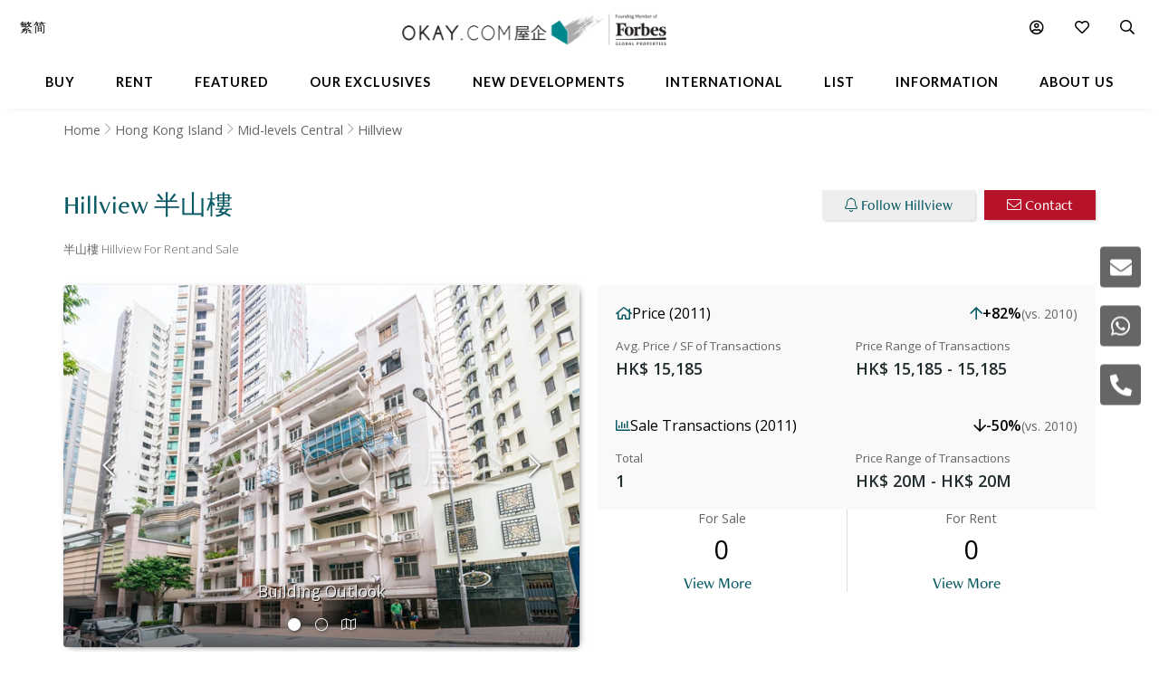

--- FILE ---
content_type: text/html
request_url: https://www.okay.com/en/building/hillview/rent/1788
body_size: 74400
content:
<!DOCTYPE html>
<html lang="en">
  <head>
    <meta charset="UTF-8" />
    <meta name="viewport" content="width=device-width, initial-scale=1.0, maximum-scale=5.0" />
    <meta http-equiv="X-UA-Compatible" content="ie=edge" />
    <meta  name="title"  content="Hillview | Mid-levels Central - OKAY.com"  property="title"  />
    <meta  name="og:title"  content="Hillview | Mid-levels Central - OKAY.com"  property="og:title"  />
    <meta  name="description"  content="Discover exclusive listings with luxury facilities at Hillview, presented by OKAY.com. View photos &amp; find your dream property today!"  property="description"  />
    <meta  name="og:description"  content="Discover exclusive listings with luxury facilities at Hillview, presented by OKAY.com. View photos &amp; find your dream property today!"  property="og:description"  />
    <meta  name="og:type"  content="Website"  property="og:type"  />
    <meta  name="og:url"  content="https:&#x2F;&#x2F;www.okay.com&#x2F;en&#x2F;building&#x2F;hillview&#x2F;1788"  property="og:url"  />
    <meta  name="og:image"  content="https:&#x2F;&#x2F;images.okay.com&#x2F;Building&#x2F;Original&#x2F;1788_636494510643065062.jpg"  property="og:image"  />
    <meta  name="og:image:width"  content="600"  property="og:image:width"  />
    <meta  name="og:image:height"  content="315"  property="og:image:height"  />
    <meta  property="place:location:latitude"  content="Hillview:22.2759446"  />
    <meta  property="place:location:longitude"  content="Hillview:114.1570798"  />
    <meta  property="og:street_address"  content="21-23 MacDonnell Road, Mid-levels Central"  />
    <meta  property="og:locality"  content="Mid-levels Central"  />
    <meta  property="og:postal_code"  content=""  />
    <meta  property="og:region"  content="Hong Kong Island"  />
    <meta  property="og:country_name"  content="Hong Kong"  />
    <meta  property="og:website"  content=""  />
    <link  rel="canonical"  href="https:&#x2F;&#x2F;www.okay.com&#x2F;en&#x2F;building&#x2F;hillview&#x2F;1788"  />
    <link  rel="alternate"  href="https:&#x2F;&#x2F;www.okay.com&#x2F;en&#x2F;building&#x2F;hillview&#x2F;1788"  hreflang="en"  />
    <link  rel="alternate"  href="https:&#x2F;&#x2F;www.okay.com&#x2F;zh-hk&#x2F;building&#x2F;半山樓&#x2F;1788"  hreflang="zh-hant"  />
    <link  rel="alternate"  href="https:&#x2F;&#x2F;www.okay.com&#x2F;zh-cn&#x2F;building&#x2F;半山樓&#x2F;1788"  hreflang="zh-hans"  />
    <link  rel="alternate"  href="https:&#x2F;&#x2F;www.okay.com&#x2F;en&#x2F;building&#x2F;hillview&#x2F;1788"  hreflang="x-default"  />
    <style data-styled="" data-styled-version="4.4.1"></style>
    <script src="/res/touchslider.js" async></script>
    <script src="/res/slider.js" async></script>
    <title>Hillview | Mid-levels Central - OKAY.com</title>
    <style>
      body, html { min-height: 100%; }
      #app { min-height: 100%; }
    </style>
    <meta name="theme-color" content="#085963" />
    <meta name="apple-mobile-web-app-status-bar-style" content="#085963" />
    <meta name="baidu-site-verification" content="iqzFoYyAdx" />
    <script>
      !(function(f, b, e, v, n, t, s) {
        if (f.fbq) return;
        n = f.fbq = function() {
          n.callMethod
            ? n.callMethod.apply(n, arguments)
            : n.queue.push(arguments);
        };
        if (!f._fbq) f._fbq = n;
        n.push = n;
        n.loaded = !0;
        n.version = '2.0';
        n.queue = [];
        t = b.createElement(e);
        t.async = !0;
        t.src = v;
        s = b.getElementsByTagName(e)[0];
        s.parentNode.insertBefore(t, s);
      })(
        window,
        document,
        'script',
        'https://connect.facebook.net/en_US/fbevents.js',
      );
      fbq('init', '407607559437097');
      fbq('track', 'PageView');
    </script>
    <script>
      (function(w, d, s, l, i) {
        w[l] = w[l] || [];
        w[l].push({ 'gtm.start': new Date().getTime(), event: 'gtm.js' });
        var f = d.getElementsByTagName(s)[0],
          j = d.createElement(s),
          dl = l != 'dataLayer' ? '&l=' + l : '';
        j.async = true;
        j.src = 'https://www.googletagmanager.com/gtm.js?id=' + i + dl;
        f.parentNode.insertBefore(j, f);
      })(window, document, 'script', 'dataLayer', 'GTM-M45M4DL');
    </script>
    <script type="text/javascript">
      setTimeout(function() {
        var a = document.createElement('script');
        var b = document.getElementsByTagName('script')[0];
        a.src =
          document.location.protocol +
          '//script.crazyegg.com/pages/scripts/0024/5404.js?' +
          Math.floor(new Date().getTime() / 3600000);
        a.async = true;
        a.type = 'text/javascript';
        b.parentNode.insertBefore(a, b);
      }, 1);
    </script>
    <script src="https://maps.googleapis.com/maps/api/js?libraries=geometry,places&key=AIzaSyChXm4_4dqRDQQnoyIEC4TcdJpImB-l3Qs"></script>
    <script src="/res/FaPin.js"></script>
    <script src="/res/FaTextLabel.js"></script>
    <script src="/res/FaMarker.js"></script>
    <script src="/res/PinOverlay.js"></script>

  </head>

  <body class="u-reset">
    <!-- Google Tag Manager (noscript) -->
    <noscript><iframe src="https://www.googletagmanager.com/ns.html?id=GTM-M45M4DL"
    height="0" width="0" style="display:none;visibility:hidden"></iframe></noscript>
    <!-- End Google Tag Manager (noscript) -->
      <link rel="stylesheet"  href="/res/building.min.css?v=EFB09B93888A95E35813FB35A0C143A8" media="screen" />

    <div id="app"><div id="publicpage" class=""><div class="c-loading "><div class="c-loading__balls"><div class="c-loading__ball-1"></div><div class="c-loading__ball-2"></div></div></div><div id="messagesection" class="c-notify u-hidden"><div class="c-notify__body"><div class="c-notify__text"></div></div><div class="c-notify__close"><span class="fal fa-times"></span></div></div><div class="l-arch__topmenu"><div class="l-mega"><div class="l-mega__top c-mega__top "><div class="c-mega__top-menu"><a><span class="fal fa-bars "></span><span class="fal fa-times"></span></a></div><div class="c-mega__top-logo"><a href="/en"><img id="okay-forbes-logo-550" alt="OKAY.COM | Founding member of Forbes Global Properties" src="/res/img/okay-logo-sm2.png"/></a></div><div class="c-mega__top-search"><a><span class="fal fa-search"></span></a></div></div><div class="l-mega__body"><div class="l-mega__container"><div class="l-mega-v2"><nav class="l-mega-v2__nav"><div class="l-mega-v2__navitem "><a href="/en/property-search/buy" class="navBtn"><span>Buy</span></a></div><div class="l-mega-v2__navitem "><a href="/en/property-search/rent" class="navBtn"><span>Rent</span></a></div><div class="l-mega-v2__navitem l-mega-v2__submenu"><div class="navBtn"><span>Featured</span></div><div class="c-mm-submenu " style="top:90%;left:0;transform:translateX(-15%)"><div class="c-mm-featured"><div class="c-mm-column"><div class="c-mm-header"><i class="far fa-map-marker-alt"></i><div>Popular Districts</div></div><div class="c-mm-grid"><a href="/en/district/mid-levels-west/17" class="c-mm-item"><span title="Mid-levels West">Mid-levels West</span></a><a href="/en/district/happy-valley/10" class="c-mm-item"><span title="Happy Valley">Happy Valley</span></a><a href="/en/district/pokfulam/19" class="c-mm-item"><span title="Pokfulam">Pokfulam</span></a><a href="/en/district/clearwater-bay/68" class="c-mm-item"><span title="Clearwater Bay">Clearwater Bay</span></a><a href="/en/district/wan-chai/37" class="c-mm-item"><span title="Wan Chai">Wan Chai</span></a><a href="/en/district/western-district/98" class="c-mm-item"><span title="Western District">Western District</span></a><a href="/en/district/sai-kung/77" class="c-mm-item"><span title="Sai Kung">Sai Kung</span></a><a href="/en/guides/discoverybayguide" class="c-mm-item"><span title="Discovery Bay">Discovery Bay</span></a><a href="/en/district/mid-levels-central/14" class="c-mm-item"><span title="Mid-levels Central">Mid-levels Central</span></a><a href="/en/district/sheung-wan/97" class="c-mm-item"><span title="Sheung Wan">Sheung Wan</span></a></div><a href="/en/guides/hong-kong-island" class="c-mm-view-all"><span>View All Districts</span><i class="far fa-arrow-right"></i></a></div><div class="c-mm-column"><div class="c-mm-header"><i class="fal fa-building"></i><div>Popular Buildings</div></div><div class="c-mm-grid"><a href="/en/estate/hong-kong-parkview/45" class="c-mm-item"><span title="Hong Kong Parkview">Hong Kong Parkview</span></a><a href="/en/estate/baguio-villa/44" class="c-mm-item"><span title="Baguio Villa">Baguio Villa</span></a><a href="/en/building/j-residence/1173" class="c-mm-item"><span title="J Residence">J Residence</span></a><a href="/en/building/mount-pavilia-block-9/8723" class="c-mm-item"><span title="Mount Pavilia">Mount Pavilia</span></a><a href="/en/estate/sorrento/162" class="c-mm-item"><span title="Sorrento">Sorrento</span></a><a href="/en/estate/fleur-pavilia/59" class="c-mm-item"><span title="Fleur Pavilia">Fleur Pavilia</span></a><a href="/en/phase/the-avenue-phase-2/19" class="c-mm-item"><span title="The Avenue - Phase 2">The Avenue - Phase 2</span></a><a href="/en/estate/the-belchers/41" class="c-mm-item"><span title="The Belcher&#x27;s">The Belcher&#x27;s</span></a><a href="/en/building/centrestage-block-2/142" class="c-mm-item"><span title="Centrestage">Centrestage</span></a><a href="/en/estate/larvotto/43" class="c-mm-item"><span title="Larvotto">Larvotto</span></a></div></div><div class="c-mm-column"><div class="c-mm-header"><i class="far fa-home"></i><div>Property Types</div></div><div class="c-mm-grid" style="grid-template-columns:repeat(2, fit-content(150px))"><a href="/en/property-search/buy/property-apartment" class="c-mm-item"><span title="Apartment">Apartment</span></a><a href="/en/property-search/buy/property-duplex" class="c-mm-item"><span title="Duplex">Duplex</span></a><a href="/en/property-search/buy/property-triplex" class="c-mm-item"><span title="Triplex">Triplex</span></a><a href="/en/property-search/buy/property-penthouse" class="c-mm-item"><span title="Penthouse">Penthouse</span></a><a href="/en/property-search/buy/property-house" class="c-mm-item"><span title="House">House</span></a><a href="/en/property-search/buy/property-studio" class="c-mm-item"><span title="Studio">Studio</span></a><a href="/en/property-search/buy/property-village house" class="c-mm-item"><span title="Village House">Village House</span></a></div></div></div></div></div><div class="l-mega-v2__navitem "><a href="/en/exclusives" class="navBtn"><span>Our Exclusives</span></a></div><div class="l-mega-v2__navitem "><a href="/en/firsthand-developments" class="navBtn"><span>New Developments</span></a></div><div class="l-mega-v2__navitem "><a href="/en/international/sudara-residences" class="navBtn"><span>International</span></a></div><div class="l-mega-v2__navitem "><a href="/en/list-property" class="navBtn"><span>List</span></a></div><div class="l-mega-v2__navitem l-mega-v2__submenu"><div class="navBtn"><span>Information</span></div><div class="c-mm-submenu " style="top:90%;right:0"><div class="c-mm-grid-section" style="grid-template-columns:4fr 1fr 1fr"><div class="c-mm-column"><div class="c-mm-header"><i class="fal fa-newspaper"></i><div>Latest Articles</div></div><div class="c-mm-list"><a href="/en/property-news/celebrating-excellence-our-agent-sonam-named-one-of-hong-kongs-most-notable-real-estate-agents-under/1262" class="c-mm-article__name"><span title="Celebrating Excellence: Our Agent Sonam Named One of Hong Kong&#x27;s Most Notable Real Estate Agents Under 40 in 2025">Celebrating Excellence: Our Agent Sonam Named One of Hong Kong&#x27;s Most Notable Real Estate Agents Under 40 in 2025</span></a><a href="/en/property-news/hong-kongs-4-legendary-peak-residential-streets-how-many-do-you-know/1256" class="c-mm-article__name"><span title="Hong Kong’s 4 Legendary Peak Residential Streets — How Many Do You Know?">Hong Kong’s 4 Legendary Peak Residential Streets — How Many Do You Know?</span></a><a href="/en/property-news/immobilier-à-hong-kong-des-prix-toujours-plus-vertigineux/1275" class="c-mm-article__name"><span title="Immobilier : à Hong Kong, des prix toujours plus vertigineux">Immobilier : à Hong Kong, des prix toujours plus vertigineux</span></a><a href="/en/property-news/luxury-22-million-hong-kong-home-bought-by-xpengs-brian-gu/1254" class="c-mm-article__name"><span title="Luxury $22 Million Hong Kong Home Bought by XPeng’s Brian Gu">Luxury $22 Million Hong Kong Home Bought by XPeng’s Brian Gu</span></a></div><a href="/en/property-news" class="c-mm-view-all"><span>View All Articles</span><i class="far fa-arrow-right"></i></a></div><div class="c-mm-column"><div class="c-mm-header"><i class="fal fa-file-alt"></i><div>Resources</div></div><div class="c-mm-list"><a href="/en/property-news" class="c-mm-item" style="max-width:200px"><span>News &amp; Insights</span></a><a href="/en/property-questions" class="c-mm-item" style="max-width:200px"><span>Ask An Agent</span></a><a href="/en/mortgagecalculator/monthlyrepayment" class="c-mm-item" style="max-width:200px"><span>Mortgage Calculator</span></a></div></div><div class="c-mm-column"><div class="c-mm-header"><i class="fal fa-books"></i><div>Guides</div></div><div class="c-mm-list"><a href="/en/property-guides" class="c-mm-item" style="max-width:200px"><span>Property Guides</span></a><a href="/en/guides/hong-kong-island" class="c-mm-item" style="max-width:200px"><span>Hong Kong District Guides</span></a><a href="/en/guides/living-in-hong-kong" class="c-mm-item" style="max-width:200px"><span>Useful Information</span></a></div></div></div></div></div><div class="l-mega-v2__navitem l-mega-v2__submenu"><div class="navBtn"><span>About Us</span></div><div class="c-mm-submenu " style="top:90%;right:0"><div class="c-mm-grid-section" style="grid-template-columns:repeat(2, 1fr)"><div class="c-mm-column"><div class="c-mm-header"><i class="fal fa-building"></i><div>Our Company</div></div><div class="c-mm-list"><a href="/en/about-us" class="c-mm-item"><span>Our Story</span></a><a href="/en/property-experts" class="c-mm-item"><span>Executive Team</span></a><a href="/en/about-us/in-the-press" class="c-mm-item"><span>In The Press</span></a><a href="/en/communication/enquiry" class="c-mm-item"><span>Contact Us</span></a></div></div><div class="c-mm-column"><div class="c-mm-header"><i class="far fa-users"></i><div>Agents</div></div><div class="c-mm-list"><a href="/en/property-agent-team" class="c-mm-item"><span>Find An Agent</span></a><a href="https://careers.okay.com" target="_blank" class="c-mm-item"><span>Join As An Agent</span></a><a href="/en/about-us/testimonials" class="c-mm-item"><span>Testimonials</span></a></div></div></div></div></div></nav></div><div class="l-mega__logo"><div class="c-mega__logo"><a href="/en"><img id="okay-forbes-logo" alt="OKAY.COM | Founding member of Forbes Global Properties" src="/res/img/okay-logo-fgp.png"/></a></div></div><div class="l-mega__settings"><nav class="c-mega"><ul class="c-mega__settings"><li class="c-mega__account c-mega__li"><a><span class="far fa-user-circle "></span><span class="c-mega__text">My Account</span></a><ul><li><a>Sign In</a></li><li><a href="/en/account/register">Create Account</a></li></ul></li><li class="c-mega__favorite c-mega__li"><a><span class="far fa-heart"></span><span class="c-mega__text">Favorite</span></a><ul><li><a href="/en/profile/savedproperties">Saved Properties</a></li><li><a href="/en/profile/savedsearch">Saved Searches</a></li><li><a href="/en/profile/recentlyviewed">Recently Viewed</a></li></ul></li></ul></nav></div><div class="l-mega__langs"><div class="l-mega__langs__list"><div class="l-mega__langs__item">繁</div><div class="l-mega__langs__divider"></div><div class="l-mega__langs__item">简</div></div></div><div class="l-mega__search c-mega c-mega__search"><a><span class="far fa-search"></span></a></div></div></div><div class="l-mega__search-popup"><div class="c-searchpop"><div class="c-searchpop__body"><a class="c-searchpop__close"><span class="fal fa-times"></span></a><div class="c-searchpop__types"><a class="c-searchpop__type c-searchpop__type--active">Buy</a><a class="c-searchpop__type">Rent</a></div><div class="c-searchpop__input"><input type="search" id="megasearch-input" placeholder="Enter Keyword / District / Building / Address" value=""/><button class="far fa-search"></button></div><div class="c-searchpop__suggestions"></div></div><div class="c-searchpop__fullscreen-loading"><span class="fal fa-spin fa-spinner"></span></div></div></div></div></div><div class="c-mega__side"><a class="c-mega__side-item"><span id="sideMenuEnquiryForm" class="fas fa-envelope"></span></a><a class="c-mega__side-item"><span id="sideMenuWhatsapp" class="fab fa-whatsapp"></span></a><a class="c-mega__side-item"><span id="sideMenuCall" class="fas fa-phone-alt"></span></a></div><div id="place"><div id="stickymenu" class="c-sticky-menu"><div id="stickytopbar" class="c-sticky-menu--sticky c-sticky-menu--lite"><div class="c-sticky-menu__container"><div class="l-container l-container--lr l-container--compact"><div class="l-container__main c-sticky-menu__group"><div class="c-sticky-menu__group-main"><a id="prop-sticky-name" class="c-sticky-menu__item c-sticky-menu__item--title c-sticky-menu__link c-sticky-menu__link--nounder" href="#">Hillview<!-- --> <!-- -->半山樓</a></div></div><div class="l-container__side c-sticky-menu__group"><div class="c-sticky-menu__group-side"><a id="prop-chart-btn-sm" class="c-sticky-menu__item c-sticky-menu__item--secondary"><span class="c-sticky-menu__link">Chart</span></a><a id="prop-topplace-anchor" href="#place-topplace" class="c-sticky-menu__item c-sticky-menu__item--secondary"><span class="c-sticky-menu__link">Popular Buildings Nearby</span></a><div class="c-sticky-menu__item c-sticky-menu__item--primary"><a id="prop-follow-btn-sm" class="c-sticky-menu__link">Follow</a><a id="prop-contact-btn-sm" class="u-mobile-hidden c-sticky-menu__link c-sticky-menu__link--primary">Contact</a></div></div></div></div></div></div><div class="l-building__breadcrumb"><div class="l-container l-container--lr  u-mobile-hidden l-pad-top l-pad--1half t--darker"><ul class="c-breadcrumb__items"><li class="c-breadcrumb__item"><a href="/">Home</a></li><li class="c-breadcrumb__item"><a href="/en/guides/hong-kong-island">Hong Kong Island</a></li><li class="c-breadcrumb__item"><a href="/en/district/mid-levels-central/14">Mid-levels Central</a></li><li class="c-breadcrumb__item"><span>Hillview</span></li></ul></div></div><div class="l-container l-container--lr"><div class="l-building__head"><div class="l-building__header"><div class="l-building__title"><h1 style="display:inline-block" class="c-building__name">Hillview 半山樓</h1></div><div class="l-building__actions"><button id="prop-follow-btn" class="o-btn c-building__action"><span class="fal fa-bell"></span> <!-- -->Follow Hillview</button><button class="c-building__action o-btn o-btn--cta"><span class="fal fa-envelope"></span> <!-- -->Contact</button></div></div><div class="l-building__caption"><div class="c-building__caption"><h2>半山樓 Hillview For Rent and Sale</h2></div></div><div class="l-building__body"><div class="l-building__img"><div class="c-place__img"><div id="buildingTopGallery" class="c-propslider__slides"><div class="c-propslider__slide"><img src="https://images.okay.com/building/wp825_485/1788_636494510643065062.webp" alt="Building Outlook"/><div class="c-propslider__caption"><div class="c-propslider__caption-text">Building Outlook</div></div></div><div class="c-propslider__slide"><div class="c-propslider__caption"><div class="c-propslider__caption-text">Entrance</div></div></div><div class="c-propslider__slide"></div></div><div class="c-place__controls"><div class="c-place__control"><span class="fal fa-chevron-left"></span></div><div class="c-place__control"><span class="fal fa-chevron-right"></span></div></div><div class="c-place__dots"><div class="c-place__dot c-place__dot--active"><span class="fal fa-circle"></span></div><div class="c-place__dot "><span class="fal fa-circle"></span></div><div class="c-place__dot null"><span class="fal fa-map"></span></div></div></div></div><div class="l-building__info"><div class="stats"><div class="stats-card"><div class="stats-card__header"><div class="stats-card__title"><i class="far fa-home"></i><span>Price (2011)</span></div><div class="stats-card__change stats-card__change--desktop"><i class="far fa-arrow-up increase"></i><span>+82%</span><span class="stats-card__compare-to"> (vs. 2010)</span></div></div><div class="stats-card__content"><div class="stats-card__price"><div class="stats-card__label">Avg. Price / SF of Transactions</div><div class="stats-card__value">HK$ 15,185</div></div><div class="stats-card__change stats-card__change--mobile"><div class="stats-card__label">Change (vs. 2010)</div><div class="stats-card__value"><i class="far fa-arrow-up increase"></i><span>+82%</span></div></div><div class="stats-card__range"><div class="stats-card__label">Price Range of Transactions</div><div class="stats-card__value">HK$ 15,185 -  15,185</div></div></div></div><div class="stats-card"><div class="stats-card__header"><div class="stats-card__title"><i class="far fa-chart-bar"></i><span>Sale Transactions (2011)</span></div><div class="stats-card__change stats-card__change--desktop"><i class="far fa-arrow-down decrease"></i><span>-50%</span><span class="stats-card__compare-to"> (vs. 2010)</span></div></div><div class="stats-card__content"><div class="stats-card__price"><div class="stats-card__label">Total</div><div class="stats-card__value">1</div></div><div class="stats-card__change stats-card__change--mobile"><div class="stats-card__label">Change (vs. 2010)</div><div class="stats-card__value"><i class="far fa-arrow-down decrease"></i><span>-50%</span></div></div><div class="stats-card__range"><div class="stats-card__label">Price Range of Transactions</div><div class="stats-card__value">HK$ 20M - HK$ 20M</div></div></div></div></div><div class="building-count"><div class="building-count__cell"><div class="building-count__title">For Sale</div><div class="building-count__value">0</div><div class="building-count__action"><a class="o-btn o-btn--flat" href="/en/property-search/buy/hillview">View More</a></div></div><div class="building-count__cell"><div class="building-count__title">For Rent</div><div class="building-count__value">0</div><div class="building-count__action"><a class="o-btn o-btn--flat" href="/en/property-search/rent/hillview">View More</a></div></div></div></div></div><div class="l-building-info"><div class="l-building-about"><div class="l-building-about__content"><p>Older colonial 6-storey low-rise with 4 units per floor.  The building is conveniently located close to public transportation links, Park &amp; Shop in Coda Plaza and the YWCA and within walking distance to the Botanical Gardens, Hong Kong Park, Pacific Place and Admiralty MTR.</p>
</div></div><div class="l-building-facts"><h2 class="l-building-facts__title">Building Information</h2><div class="l-building-facts__list"><div class="l-building-facts__item"><div class="l-building-facts__item-label">Age</div><div class="l-building-facts__item-value">71<!-- --> <!-- -->Years</div></div><div class="l-building-facts__item"><div class="l-building-facts__item-label">Size Range - Net</div><div class="l-building-facts__item-value">340 - 2,277<!-- --> <!-- -->SF</div></div><div class="l-building-facts__item"><div class="l-building-facts__item-label">Total Blocks</div><div class="l-building-facts__item-value">1<!-- --> <!-- -->Blocks</div></div><div class="l-building-facts__item"><div class="l-building-facts__item-label">Type</div><div class="l-building-facts__item-value">Mid Rise Building</div></div><div class="l-building-facts__item"><div class="l-building-facts__item-label">Total Units</div><div class="l-building-facts__item-value">33<!-- --> <!-- -->Units</div></div><div class="l-building-facts__item"><div class="l-building-facts__item-label">Floors Per Block</div><div class="l-building-facts__item-value">9<!-- --> <!-- -->Floors</div></div><div class="l-building-facts__item"><div class="l-building-facts__item-label">No. of Units Per Floor</div><div class="l-building-facts__item-value">5<!-- --> <!-- -->Units</div></div></div></div></div><div class="l-building-facilities"><div class="building-info__facilities l-building__amenities"><div class="l-building-facilities__title">Facilities</div><div class="l-building-facilities__list"><div class="l-building-facilities__item"><div class="l-building-facilities__item-label"><span class="fa fa-paw"></span></div><div class="l-building-facilities__item-value">Allows Pets</div></div><div class="l-building-facilities__item"><div class="l-building-facilities__item-label"><span class="fa fa-shield-alt"></span></div><div class="l-building-facilities__item-value">24 Hour Security</div></div></div></div></div></div></div><div class=""><div style="background-color:#f9f9f9"><div class="l-container l-container--lr"><div class="l-container__main"><div><div id="place-list-both"><div class="c-jumbo c-jumbo__column c-jumbo--lift" style="margin-top:20px"><div class="c-jumbo__img"><img src="/res/img/404.jpg"/></div><div class="c-jumbo__main"><div class="c-jumbo__header"><div class="c-jumbo__header-main"><div class="c-jumbo__title">No Available Listings</div><div class="c-jumbo__caption">Unfortunately we don&#x27;t have any available property for this place.</div></div></div><div class="c-jumbo__body"><div class="c-jumbo__content"><div class="c-jumbo__content-row">Follow this place and we will notify you the moment we get anything.</div></div><div class="c-jumbo__actions"><a href="/en/property-search/map/rent/mid-levels-central/loc-22.275708~114.153771/zm-16/em-1000" class="o-btn u-upper o-btn--primary"><span class="fal fa-search"></span> <!-- -->For Rent in Mid-levels Central</a><a href="/en/property-search/map/buy/mid-levels-central/loc-22.275708~114.153771/zm-16/em-1000" class="o-btn u-upper o-btn--primary"><span class="fal fa-search"></span> <!-- -->For Sale in Mid-levels Central</a></div></div></div></div></div></div></div></div></div><div id="place-chart" class="l-pad-top--4" style="display:block"><div class="l-container l-container--lr"><div class="l-container__main"><h2 class="c-building__place-head">Hillview - Trends</h2><div class="c-estate__groups"><div class="c-trends__types"><div class="c-trends__type-selection-dropdown"><div class="c-trends__type-selection-selector c-trends__type-selection-selector--type"><div class="c-trends__dropdown-wrap"><div class="c-trends__dropdown-label">Avg. Price / SF</div><span class="fal fa-chevron-down"></span></div></div><div class="c-trends__type-selection-selector c-trends__type-selection-selector--duration"><div class="c-trends__dropdown-wrap"><div class="c-trends__dropdown-label">All</div><span class="fal fa-chevron-down"></span></div></div></div><div class="c-trends__type-selection-links"><a class="c-trends__type c-trends__type--active">Avg. Price / SF</a><a class="c-trends__type ">Transaction Activity</a></div></div><div class="c-trends__chart"><div class="c-trends__toggles"><div class="c-trends__time"><div class="c-trends__durations"><a class="c-trends__duration   ">1Y</a><a class="c-trends__duration   ">3Y</a><a class="c-trends__duration   ">5Y</a><a class="c-trends__duration   ">10Y</a><a class="c-trends__duration  c-trends__duration--active ">All</a><a class="c-trends__duration   u-hidden">Custom</a></div><div class="c-trends__custom"><div class="c-trends__custom-text">From</div><div class="c-trends__custom-input"><input type="date" min="2006-01-01" value="2006-01-01"/></div><div class="c-trends__custom-text">To</div><div class="c-trends__custom-input"><input type="date" min="2006-01-02" max="2026-12-31" value="2026-01-17"/></div></div></div><div class="c-trends__label-group"><div class="c-trends__labels"><a class="c-trends__label"><span class="c-trends__label-bar" style="background-color:#81C3BD"></span><span style="color:#000;width:auto">No. of Transactions</span></a></div></div></div><div class="c-trends__empty"><span class="fal fa-spin fa-spinner"></span></div></div></div></div></div></div><div id="place-transactions" class="l-pad-top--4" style="display:block"><div class="l-container l-container--lr"><div class="l-container__main"><h2 class="c-building__place-head">Hillview - Transaction History</h2><div class="l-pad"><table class="c-estate__history"><thead><tr class="c-estate__history-tr c-estate__history-tr--head "><th class="c-estate__history-td c-estate__history-td--head">Date</th><th class="c-estate__history-td c-estate__history-td--head">Floor</th><th class="c-estate__history-td c-estate__history-td--head">Unit</th><th class="c-estate__history-td c-estate__history-td--head">Price</th><th class="c-estate__history-td c-estate__history-td--head">Last Reg. Date</th><th class="c-estate__history-td c-estate__history-td--head">Last Reg. Change</th><th class="c-estate__history-td c-estate__history-td--head">Annualized Return</th><th class="c-estate__history-td c-estate__history-td--head">Size</th><th class="c-estate__history-td c-estate__history-td--head">$/SF</th></tr></thead><tbody><tr class="c-estate__history-tr "><td class="c-estate__history-td"><a href="/en/property/transaction/275543">05/08/2011</a></td><td class="c-estate__history-td">2</td><td class="c-estate__history-td">204</td><td class="c-estate__history-td c-estate__history-td--price">HK$ 20.5M</td><td class="c-estate__history-td">-</td><td class="c-estate__history-td"><div class="">-</div></td><td class="c-estate__history-td"><div class="">-</div></td><td class="c-estate__history-td">1350 SF (S)</td><td class="c-estate__history-td">HK$  15,185 SF (S) </td></tr><tr class="c-estate__history-tr "><td class="c-estate__history-td"><a href="/en/property/transaction/186347">06/01/2010</a></td><td class="c-estate__history-td">2</td><td class="c-estate__history-td">202</td><td class="c-estate__history-td c-estate__history-td--price">HK$ 12.1M</td><td class="c-estate__history-td">03/10/2008</td><td class="c-estate__history-td"><div class="c-estate__history-td--lose"><span class="fas fa-caret-down"></span> <span>-26.67<!-- -->%</span></div></td><td class="c-estate__history-td"><div class="c-estate__history-td--lose"><span class="fas fa-caret-down"></span> <span>-21.82<!-- -->%</span></div></td><td class="c-estate__history-td">1465 SF (S)</td><td class="c-estate__history-td">HK$  8,259 SF (S) </td></tr><tr class="c-estate__history-tr "><td class="c-estate__history-td"><a href="/en/property/transaction/186367">06/01/2010</a></td><td class="c-estate__history-td">3</td><td class="c-estate__history-td">302</td><td class="c-estate__history-td c-estate__history-td--price">HK$ 12.3M</td><td class="c-estate__history-td">09/02/2006</td><td class="c-estate__history-td"><div class="c-estate__history-td--win"><span class="fas fa-caret-up"></span> <span>14.42<!-- -->%</span></div></td><td class="c-estate__history-td"><div class="c-estate__history-td--win"><span class="fas fa-caret-up"></span> <span>3.51<!-- -->%</span></div></td><td class="c-estate__history-td">1465 SF (S)</td><td class="c-estate__history-td">HK$  8,395 SF (S) </td></tr><tr class="c-estate__history-tr "><td class="c-estate__history-td"><a href="/en/property/transaction/125812">03/10/2008</a></td><td class="c-estate__history-td">2</td><td class="c-estate__history-td">202</td><td class="c-estate__history-td c-estate__history-td--price">HK$ 16.5M</td><td class="c-estate__history-td">-</td><td class="c-estate__history-td"><div class="">-</div></td><td class="c-estate__history-td"><div class="">-</div></td><td class="c-estate__history-td">1465 SF (S)</td><td class="c-estate__history-td">HK$  11,262 SF (S) </td></tr><tr class="c-estate__history-tr "><td class="c-estate__history-td"><a href="/en/property/transaction/2542">09/02/2006</a></td><td class="c-estate__history-td">3</td><td class="c-estate__history-td">302</td><td class="c-estate__history-td c-estate__history-td--price">HK$ 10.75M</td><td class="c-estate__history-td">-</td><td class="c-estate__history-td"><div class="">-</div></td><td class="c-estate__history-td"><div class="">-</div></td><td class="c-estate__history-td">1465 SF (S)</td><td class="c-estate__history-td">HK$  7,337 SF (S) </td></tr></tbody></table></div></div></div></div><div id="list-your-property" class="c-place__sell"><div class="c-place__sell-box"><div style="width:100%" class="l-container l-container--r48 l-container--stackable"><div class="l-container__side"><img loading="lazy" class="c-place__sell-img" src="/res/img/key2.png" alt=""/></div><div class="l-container__main"><div class="c-place__sell-content"><div class="c-place__sell-title">Are you considering selling your property? <br />  Let us help!</div><div class="c-place__sell-action"><a target="_blank" href="/en/list-property" class="o-btn o-btn--primary">Find a great buyer/ tenant now!</a></div><div class="c-place__sell-remark">Contact Us at <span className="c-place__sell-remark-phone">+852 2102 0888</span></div></div></div></div></div></div><div id="place-topplace" class="l-container l-container--lr l-pad-top--4"><div class="l-container__main"><h2 class="c-building__place-head">Hillview - Popular Buildings Nearby</h2><div class="c-place-card__container"><div class="c-place-card"><div class="c-place-card__img"><img data-src="https://images.okay.com/building/wp406_229/529_636477202540707559.webp" alt="Hillsborough Court"/></div><div class="c-place-card__info"><div class="c-place-card__title">Hillsborough Court</div><div class="c-place-card__caption">Mid-Levels Central</div><div class="c-place-card__stats"><div class="c-place-card__stat"><div class="c-place-card__stat-value">528</div><div class="c-place-card__stat-label">Unit</div></div><div class="c-place-card__stat"><div class="c-place-card__stat-value">4</div><div class="c-place-card__stat-label">Block</div></div><div class="c-place-card__stat"><div class="c-place-card__stat-value">1993</div><div class="c-place-card__stat-label">Built</div></div><div class="c-place-card__stats-count"><a href="/en/property-search/buy/rent" target="_blank" class="c-place-card__count c-place-card__count--item"><div class="c-place-card__count-value">20</div><div class="c-place-card__count-label">For Sale</div></a><a href="/en/property-search/rent/rent" target="_blank" class="c-place-card__count c-place-card__count--item"><div class="c-place-card__count-value">15</div><div class="c-place-card__count-label">For Rent</div></a></div></div><a href="/en/building/hillsborough-court/rent/529" target="_blank" class="c-place-card__type c-place-card__type--building"></a></div></div><div class="c-place-card"><div class="c-place-card__img"><img data-src="https://images.okay.com/building/wp406_229/535_637478821355640577.webp" alt="Clovelly Court"/></div><div class="c-place-card__info"><div class="c-place-card__title">Clovelly Court</div><div class="c-place-card__caption">Mid-Levels Central</div><div class="c-place-card__stats"><div class="c-place-card__stat"><div class="c-place-card__stat-value">240</div><div class="c-place-card__stat-label">Unit</div></div><div class="c-place-card__stat"><div class="c-place-card__stat-value">2</div><div class="c-place-card__stat-label">Block</div></div><div class="c-place-card__stat"><div class="c-place-card__stat-value">1994</div><div class="c-place-card__stat-label">Built</div></div><div class="c-place-card__stats-count"><a href="/en/property-search/buy/rent" target="_blank" class="c-place-card__count c-place-card__count--item"><div class="c-place-card__count-value">8</div><div class="c-place-card__count-label">For Sale</div></a><a href="/en/property-search/rent/rent" target="_blank" class="c-place-card__count c-place-card__count--item"><div class="c-place-card__count-value">4</div><div class="c-place-card__count-label">For Rent</div></a></div></div><a href="/en/building/clovelly-court/rent/535" target="_blank" class="c-place-card__type c-place-card__type--building"></a></div></div><div class="c-place-card"><div class="c-place-card__img"><img data-src="https://images.okay.com/building/wp406_229/997_636477220729715507.webp" alt="The Albany"/></div><div class="c-place-card__info"><div class="c-place-card__title">The Albany</div><div class="c-place-card__caption">Mid-Levels Central</div><div class="c-place-card__stats"><div class="c-place-card__stat"><div class="c-place-card__stat-value">84</div><div class="c-place-card__stat-label">Unit</div></div><div class="c-place-card__stat"><div class="c-place-card__stat-value">1</div><div class="c-place-card__stat-label">Block</div></div><div class="c-place-card__stat"><div class="c-place-card__stat-value">1989</div><div class="c-place-card__stat-label">Built</div></div><div class="c-place-card__stats-count"><a href="/en/property-search/buy/rent" target="_blank" class="c-place-card__count c-place-card__count--item"><div class="c-place-card__count-value">2</div><div class="c-place-card__count-label">For Sale</div></a><a href="/en/property-search/rent/rent" target="_blank" class="c-place-card__count c-place-card__count--item"><div class="c-place-card__count-value">4</div><div class="c-place-card__count-label">For Rent</div></a></div></div><a href="/en/building/the-albany/rent/997" target="_blank" class="c-place-card__type c-place-card__type--building"></a></div></div><div class="c-place-card"><div class="c-place-card__img"><img data-src="https://images.okay.com/building/wp406_229/2197_636482406008585893.webp" alt="St. Joan Court"/></div><div class="c-place-card__info"><div class="c-place-card__title">St. Joan Court</div><div class="c-place-card__caption">Mid-Levels Central</div><div class="c-place-card__stats"><div class="c-place-card__stat"><div class="c-place-card__stat-value">70</div><div class="c-place-card__stat-label">Unit</div></div><div class="c-place-card__stat"><div class="c-place-card__stat-value">1</div><div class="c-place-card__stat-label">Block</div></div><div class="c-place-card__stat"><div class="c-place-card__stat-value">1977</div><div class="c-place-card__stat-label">Built</div></div><div class="c-place-card__stats-count"><a href="/en/property-search/buy/rent" target="_blank" class="c-place-card__count c-place-card__count--item"><div class="c-place-card__count-value">0</div><div class="c-place-card__count-label">For Sale</div></a><a href="/en/property-search/rent/rent" target="_blank" class="c-place-card__count c-place-card__count--item"><div class="c-place-card__count-value">4</div><div class="c-place-card__count-label">For Rent</div></a></div></div><a href="/en/building/st-joan-court/rent/2197" target="_blank" class="c-place-card__type c-place-card__type--building"></a></div></div><div class="c-place-card"><div class="c-place-card__img"><img data-src="https://images.okay.com/building/wp406_229/2744_637963354226669727.webp" alt="Best View Court"/></div><div class="c-place-card__info"><div class="c-place-card__title">Best View Court</div><div class="c-place-card__caption">Mid-Levels Central</div><div class="c-place-card__stats"><div class="c-place-card__stat"><div class="c-place-card__stat-value">N/A</div><div class="c-place-card__stat-label">Unit</div></div><div class="c-place-card__stat"><div class="c-place-card__stat-value">2</div><div class="c-place-card__stat-label">Block</div></div><div class="c-place-card__stat"><div class="c-place-card__stat-value">1959</div><div class="c-place-card__stat-label">Built</div></div><div class="c-place-card__stats-count"><a href="/en/property-search/buy/rent" target="_blank" class="c-place-card__count c-place-card__count--item"><div class="c-place-card__count-value">6</div><div class="c-place-card__count-label">For Sale</div></a><a href="/en/property-search/rent/rent" target="_blank" class="c-place-card__count c-place-card__count--item"><div class="c-place-card__count-value">4</div><div class="c-place-card__count-label">For Rent</div></a></div></div><a href="/en/building/best-view-court/rent/2744" target="_blank" class="c-place-card__type c-place-card__type--building"></a></div></div><div class="c-place-card"><div class="c-place-card__img"><img data-src="https://images.okay.com/building/wp406_229/523_637764815406874338.webp" alt="Dynasty Court"/></div><div class="c-place-card__info"><div class="c-place-card__title">Dynasty Court</div><div class="c-place-card__caption">Mid-Levels Central</div><div class="c-place-card__stats"><div class="c-place-card__stat"><div class="c-place-card__stat-value">409</div><div class="c-place-card__stat-label">Unit</div></div><div class="c-place-card__stat"><div class="c-place-card__stat-value">5</div><div class="c-place-card__stat-label">Block</div></div><div class="c-place-card__stat"><div class="c-place-card__stat-value">1991</div><div class="c-place-card__stat-label">Built</div></div><div class="c-place-card__stats-count"><a href="/en/property-search/buy/rent" target="_blank" class="c-place-card__count c-place-card__count--item"><div class="c-place-card__count-value">9</div><div class="c-place-card__count-label">For Sale</div></a><a href="/en/property-search/rent/rent" target="_blank" class="c-place-card__count c-place-card__count--item"><div class="c-place-card__count-value">4</div><div class="c-place-card__count-label">For Rent</div></a></div></div><a href="/en/building/dynasty-court/rent/523" target="_blank" class="c-place-card__type c-place-card__type--building"></a></div></div></div></div></div><div class="u-nofav"><div class="l-pad-top--4"><div class="l-container l-container--lr"><div class="l-container__main"><h2 class="c-building__place-head">Hillview - Neighbourhood Properties</h2></div></div><div class="l-container l-container--lr c-place__similar"><div class="c-result  l-container__main" custom-sliderinit="0"><div class="c-propertyrow"><div id="similar-group" class="c-propertyrow__group"><div class="c-propertyrow__item"><div class="c-result__item"><div class="c-result__item-body"><div class="c-result__pic"><div class="c-slider"><div class="c-slider__control c-slider__control--next"><span class="fal fa-chevron-right"></span></div><div class="c-slider__control c-slider__control--prev"><span class="fal fa-chevron-left"></span></div><div class="c-slider__touchable"><div class="c-slider__flim"><div class="c-slider__cell c-slider__cell--img"><img custom-img="https://images.okay.com/property/wp406_229/hillsborough-court-block-3-mid-levels-central-for-rent-and-sale-5882_637852855951611508.webp" alt="Subject To Offer 625SF Hillsborough Court - Block 3 For Sale"/></div><div class="c-slider__cell c-slider__cell--img"><img custom-img="https://images.okay.com/property/wp406_229/hillsborough-court-block-3-mid-levels-central-for-rent-and-sale-5882_637852855850518396.webp" alt="Subject To Offer 625SF Hillsborough Court - Block 3 For Sale"/></div><div class="c-slider__cell c-slider__cell--img"><img custom-img="https://images.okay.com/property/wp406_229/hillsborough-court-block-3-mid-levels-central-for-rent-and-sale-5882_637852855822247716.webp" alt="Subject To Offer 625SF Hillsborough Court - Block 3 For Sale"/></div><div class="c-slider__cell c-slider__cell--img"><img custom-img="https://images.okay.com/property/wp406_229/hillsborough-court-block-3-mid-levels-central-for-rent-and-sale-5882_637852855785193386.webp" alt="Subject To Offer 625SF Hillsborough Court - Block 3 For Sale"/></div><div class="c-slider__cell c-slider__cell--img"><img custom-img="https://images.okay.com/property/wp406_229/hillsborough-court-block-3-mid-levels-central-for-rent-and-sale-5882_637852856013950824.webp" alt="Subject To Offer 625SF Hillsborough Court - Block 3 For Sale"/></div><div class="c-slider__cell c-slider__cell--img"><img custom-img="https://images.okay.com/property/wp406_229/hillsborough-court-block-3-mid-levels-central-for-rent-and-sale-5882_637852856179985774.webp" alt="Subject To Offer 625SF Hillsborough Court - Block 3 For Sale"/></div><div class="c-slider__cell c-slider__cell--img"><img custom-img="https://images.okay.com/property/wp406_229/hillsborough-court-block-3-mid-levels-central-for-rent-and-sale-5882_637852856242374358.webp" alt="Subject To Offer 625SF Hillsborough Court - Block 3 For Sale"/></div><div class="c-slider__cell c-slider__cell--img"><img custom-img="https://images.okay.com/property/wp406_229/hillsborough-court-block-3-mid-levels-central-for-rent-and-sale-5882_637852856147783985.webp" alt="Subject To Offer 625SF Hillsborough Court - Block 3 For Sale"/></div><div class="c-slider__cell c-slider__cell--img"><img custom-img="https://images.okay.com/property/wp406_229/hillsborough-court-block-3-mid-levels-central-for-rent-and-sale-5882_637852856113790807.webp" alt="Subject To Offer 625SF Hillsborough Court - Block 3 For Sale"/></div><div class="c-slider__cell c-slider__cell--img"><img custom-img="https://images.okay.com/property/wp406_229/hillsborough-court-block-3-mid-levels-central-for-rent-and-sale-5882_637852855883784700.webp" alt="Subject To Offer 625SF Hillsborough Court - Block 3 For Sale"/></div><div class="c-slider__cell c-slider__cell--img"><img custom-img="https://images.okay.com/property/wp406_229/hillsborough-court-block-3-mid-levels-central-for-rent-and-sale-5882_637852856043514649.webp" alt="Subject To Offer 625SF Hillsborough Court - Block 3 For Sale"/></div><div class="c-slider__cell c-slider__cell--img"><img custom-img="https://images.okay.com/building/wp406_229/hillsborough-court-block-3-for-rent-and-sale-529_636477202540707559.webp" alt="Subject To Offer 625SF Hillsborough Court - Block 3 For Sale"/></div><div class="c-slider__cell c-slider__cell--img"><img custom-img="https://images.okay.com/building/wp406_229/hillsborough-court-block-3-for-rent-and-sale-529_636477202552251580.webp" alt="Subject To Offer 625SF Hillsborough Court - Block 3 For Sale"/></div><div class="c-slider__cell c-slider__cell--img"><img custom-img="https://images.okay.com/building/wp406_229/hillsborough-court-block-3-for-rent-and-sale-529_636477202565511603.webp" alt="Subject To Offer 625SF Hillsborough Court - Block 3 For Sale"/></div><div class="c-slider__cell c-slider__cell--img"><img custom-img="https://images.okay.com/building/wp406_229/hillsborough-court-block-3-for-rent-and-sale-529_637122835759825453.webp" alt="Subject To Offer 625SF Hillsborough Court - Block 3 For Sale"/></div><div class="c-slider__cell c-slider__cell--img"><img custom-img="https://images.okay.com/building/wp406_229/hillsborough-court-block-3-for-rent-and-sale-529_637122835779949840.webp" alt="Subject To Offer 625SF Hillsborough Court - Block 3 For Sale"/></div><div class="c-slider__cell c-slider__cell--img"><img custom-img="https://images.okay.com/building/wp406_229/hillsborough-court-block-3-for-rent-and-sale-529_637122835769809645.webp" alt="Subject To Offer 625SF Hillsborough Court - Block 3 For Sale"/></div></div></div></div></div><div class="c-result__body"><div class="c-result__info"><div class="c-result__main"><div class="c-result__cols"><div class="c-result__col c-result__col--left"><div class="c-result__row"><a href="/en/property/hillsborough-court-block-3/5882?purpose=all" target="_blank" class="c-result__building" style="cursor:pointer">Hillsborough Court - Block 3</a></div><div class="c-result__row"><div class="c-result__address">18 Old Peak Road</div></div><div class="c-result__row"><div class="c-result__address">Mid-Levels Central</div></div></div><div class="c-result__col c-result__col--right"><div class="c-result__row"><div class="c-result__col"><div class="c-result__current-wrapper tid-salePrice"><div class="c-result__current-text">HK$20M</div></div></div></div><div class="c-result__row"></div></div></div></div><div class="c-result__meta"><div class="c-result__meta-group"><div class="c-result__amenities"><div class="c-result__amenity"><div class="c-result__amenity-value"><span class="c-result__amenity-value--bold">625</span><span class="c-result__amenity-value--caption">SF<!-- --> (<!-- -->S<!-- -->)</span></div></div><div class="c-result__amenity"><div class="c-result__amenity-value"><span class="c-result__amenity-value--bold">2</span><span class="c-result__amenity-value--caption">BD</span></div></div><div class="c-result__amenity"><div class="c-result__amenity-value"><span class="c-result__amenity-value--bold">1</span><span class="c-result__amenity-value--caption">BA</span></div></div></div></div><div class="c-result__actions"><div class="c-result__action-group"><div class="c-result__action-cell c-result__fav"><button id="result-item-fav-5882" class="c-result__action-btn"><span style="pointer-events:none" class="fal fa-heart"></span></button></div><div class="c-result__action-cell" style="display:block"><button id="result-item-enquire-5882" class="c-result__action-btn"><span class="fal fa-envelope"></span><span class="c-result__action-text">Contact</span></button></div></div></div></div><div class="c-result__foot"><div class="c-result__update">Updated<!-- -->:<!-- --> <!-- -->31.12.2025</div></div></div></div></div></div></div><div class="c-propertyrow__item"><div class="c-result__item"><div class="c-result__item-body"><div class="c-result__pic"><div class="c-slider"><div class="c-slider__control c-slider__control--next"><span class="fal fa-chevron-right"></span></div><div class="c-slider__control c-slider__control--prev"><span class="fal fa-chevron-left"></span></div><div class="c-slider__touchable"><div class="c-slider__flim"><div class="c-slider__cell c-slider__cell--img"><img custom-img="https://images.okay.com/property/wp406_229/garden-terrace-no-3-mid-levels-central-for-rent-and-sale-40771_639026186993677952.webp" alt="Subject To Offer 2,828SF Garden Terrace No. 3 For Sale"/></div><div class="c-slider__cell c-slider__cell--img"><img custom-img="https://images.okay.com/property/wp406_229/garden-terrace-no-3-mid-levels-central-for-rent-and-sale-40771_639021878730032339.webp" alt="Subject To Offer 2,828SF Garden Terrace No. 3 For Sale"/></div><div class="c-slider__cell c-slider__cell--img"><img custom-img="https://images.okay.com/property/wp406_229/garden-terrace-no-3-mid-levels-central-for-rent-and-sale-40771_639021882179363017.webp" alt="Subject To Offer 2,828SF Garden Terrace No. 3 For Sale"/></div><div class="c-slider__cell c-slider__cell--img"><img custom-img="https://images.okay.com/property/wp406_229/garden-terrace-no-3-mid-levels-central-for-rent-and-sale-40771_639021878653857594.webp" alt="Subject To Offer 2,828SF Garden Terrace No. 3 For Sale"/></div><div class="c-slider__cell c-slider__cell--img"><img custom-img="https://images.okay.com/property/wp406_229/garden-terrace-no-3-mid-levels-central-for-rent-and-sale-40771_639021878750882669.webp" alt="Subject To Offer 2,828SF Garden Terrace No. 3 For Sale"/></div><div class="c-slider__cell c-slider__cell--img"><img custom-img="https://images.okay.com/property/wp406_229/garden-terrace-no-3-mid-levels-central-for-rent-and-sale-40771_639021878675926654.webp" alt="Subject To Offer 2,828SF Garden Terrace No. 3 For Sale"/></div><div class="c-slider__cell c-slider__cell--img"><img custom-img="https://images.okay.com/property/wp406_229/garden-terrace-no-3-mid-levels-central-for-rent-and-sale-40771_639021878799131203.webp" alt="Subject To Offer 2,828SF Garden Terrace No. 3 For Sale"/></div><div class="c-slider__cell c-slider__cell--img"><img custom-img="https://images.okay.com/property/wp406_229/garden-terrace-no-3-mid-levels-central-for-rent-and-sale-40771_639021882151462479.webp" alt="Subject To Offer 2,828SF Garden Terrace No. 3 For Sale"/></div><div class="c-slider__cell c-slider__cell--img"><img custom-img="https://images.okay.com/property/wp406_229/garden-terrace-no-3-mid-levels-central-for-rent-and-sale-40771_639026188410270417.webp" alt="Subject To Offer 2,828SF Garden Terrace No. 3 For Sale"/></div><div class="c-slider__cell c-slider__cell--img"><img custom-img="https://images.okay.com/building/wp406_229/garden-terrace-no-3-for-rent-and-sale-6672_636475626356238766.webp" alt="Subject To Offer 2,828SF Garden Terrace No. 3 For Sale"/></div><div class="c-slider__cell c-slider__cell--img"><img custom-img="https://images.okay.com/building/wp406_229/garden-terrace-no-3-for-rent-and-sale-6672_636475626322854707.webp" alt="Subject To Offer 2,828SF Garden Terrace No. 3 For Sale"/></div><div class="c-slider__cell c-slider__cell--img"><img custom-img="https://images.okay.com/building/wp406_229/garden-terrace-no-3-for-rent-and-sale-6672_636475626345318747.webp" alt="Subject To Offer 2,828SF Garden Terrace No. 3 For Sale"/></div><div class="c-slider__cell c-slider__cell--img"><img custom-img="https://images.okay.com/building/wp406_229/garden-terrace-no-3-for-rent-and-sale-6672_637955574244952895.webp" alt="Subject To Offer 2,828SF Garden Terrace No. 3 For Sale"/></div><div class="c-slider__cell c-slider__cell--img"><img custom-img="https://images.okay.com/building/wp406_229/garden-terrace-no-3-for-rent-and-sale-6672_637955574259952783.webp" alt="Subject To Offer 2,828SF Garden Terrace No. 3 For Sale"/></div><div class="c-slider__cell c-slider__cell--img"><img custom-img="https://images.okay.com/building/wp406_229/garden-terrace-no-3-for-rent-and-sale-6672_637955574275952829.webp" alt="Subject To Offer 2,828SF Garden Terrace No. 3 For Sale"/></div><div class="c-slider__cell c-slider__cell--img"><img custom-img="https://images.okay.com/building/wp406_229/garden-terrace-no-3-for-rent-and-sale-6672_637955574291753250.webp" alt="Subject To Offer 2,828SF Garden Terrace No. 3 For Sale"/></div><div class="c-slider__cell c-slider__cell--img"><img custom-img="https://images.okay.com/building/wp406_229/garden-terrace-no-3-for-rent-and-sale-6672_637955574304853139.webp" alt="Subject To Offer 2,828SF Garden Terrace No. 3 For Sale"/></div></div></div></div></div><div class="c-result__body"><div class="c-result__info"><div class="c-result__main"><div class="c-result__cols"><div class="c-result__col c-result__col--left"><div class="c-result__row"><a href="/en/property/garden-terrace-no-3/40771?purpose=all" target="_blank" class="c-result__building" style="cursor:pointer">Garden Terrace No. 3</a></div><div class="c-result__row"><div class="c-result__address">8A Old Peak Road</div></div><div class="c-result__row"><div class="c-result__address">Mid-Levels Central</div></div></div><div class="c-result__col c-result__col--right"><div class="c-result__row"><div class="c-result__col"><div class="c-result__current-wrapper tid-salePrice"><div class="c-result__current-text">HK$130M</div></div></div></div><div class="c-result__row"></div></div></div></div><div class="c-result__meta"><div class="c-result__meta-group"><div class="c-result__amenities"><div class="c-result__amenity"><div class="c-result__amenity-value"><span class="c-result__amenity-value--bold">2,828</span><span class="c-result__amenity-value--caption">SF<!-- --> (<!-- -->S<!-- -->)</span></div></div><div class="c-result__amenity"><div class="c-result__amenity-value"><span class="c-result__amenity-value--bold">4</span><span class="c-result__amenity-value--caption">BD</span></div></div><div class="c-result__amenity"><div class="c-result__amenity-value"><span class="c-result__amenity-value--bold">4</span><span class="c-result__amenity-value--caption">BA</span></div></div></div></div><div class="c-result__actions"><div class="c-result__action-group"><div class="c-result__action-cell c-result__fav"><button id="result-item-fav-40771" class="c-result__action-btn"><span style="pointer-events:none" class="fal fa-heart"></span></button></div><div class="c-result__action-cell" style="display:block"><button id="result-item-enquire-40771" class="c-result__action-btn"><span class="fal fa-envelope"></span><span class="c-result__action-text">Contact</span></button></div></div></div></div><div class="c-result__foot"><div class="c-result__update">Updated<!-- -->:<!-- --> <!-- -->06.01.2026</div></div></div></div></div></div></div><div class="c-propertyrow__item"><div class="c-result__item"><div class="c-result__item-body"><div class="c-result__pic"><div class="c-slider"><div class="c-slider__control c-slider__control--next"><span class="fal fa-chevron-right"></span></div><div class="c-slider__control c-slider__control--prev"><span class="fal fa-chevron-left"></span></div><div class="c-slider__touchable"><div class="c-slider__flim"><div class="c-slider__cell c-slider__cell--img"><img custom-img="https://images.okay.com/property/wp406_229/may-tower-1-mid-levels-central-for-rent-and-sale-23546_637661985524644079.webp" alt="Subject To Offer 2,278SF May Tower 1 For Sale"/></div><div class="c-slider__cell c-slider__cell--img"><img custom-img="https://images.okay.com/property/wp406_229/may-tower-1-mid-levels-central-for-rent-and-sale-23546_637661978919281324.webp" alt="Subject To Offer 2,278SF May Tower 1 For Sale"/></div><div class="c-slider__cell c-slider__cell--img"><img custom-img="https://images.okay.com/property/wp406_229/may-tower-1-mid-levels-central-for-rent-and-sale-23546_637661976982327684.webp" alt="Subject To Offer 2,278SF May Tower 1 For Sale"/></div><div class="c-slider__cell c-slider__cell--img"><img custom-img="https://images.okay.com/property/wp406_229/may-tower-1-mid-levels-central-for-rent-and-sale-23546_637661977628894481.webp" alt="Subject To Offer 2,278SF May Tower 1 For Sale"/></div><div class="c-slider__cell c-slider__cell--img"><img custom-img="https://images.okay.com/property/wp406_229/may-tower-1-mid-levels-central-for-rent-and-sale-23546_637661976857141177.webp" alt="Subject To Offer 2,278SF May Tower 1 For Sale"/></div><div class="c-slider__cell c-slider__cell--img"><img custom-img="https://images.okay.com/property/wp406_229/may-tower-1-mid-levels-central-for-rent-and-sale-23546_637661976553176434.webp" alt="Subject To Offer 2,278SF May Tower 1 For Sale"/></div><div class="c-slider__cell c-slider__cell--img"><img custom-img="https://images.okay.com/property/wp406_229/may-tower-1-mid-levels-central-for-rent-and-sale-23546_637661977025251463.webp" alt="Subject To Offer 2,278SF May Tower 1 For Sale"/></div><div class="c-slider__cell c-slider__cell--img"><img custom-img="https://images.okay.com/property/wp406_229/may-tower-1-mid-levels-central-for-rent-and-sale-23546_637661977793582053.webp" alt="Subject To Offer 2,278SF May Tower 1 For Sale"/></div><div class="c-slider__cell c-slider__cell--img"><img custom-img="https://images.okay.com/property/wp406_229/may-tower-1-mid-levels-central-for-rent-and-sale-23546_637661978349853901.webp" alt="Subject To Offer 2,278SF May Tower 1 For Sale"/></div><div class="c-slider__cell c-slider__cell--img"><img custom-img="https://images.okay.com/property/wp406_229/may-tower-1-mid-levels-central-for-rent-and-sale-23546_637661978659472262.webp" alt="Subject To Offer 2,278SF May Tower 1 For Sale"/></div><div class="c-slider__cell c-slider__cell--img"><img custom-img="https://images.okay.com/property/wp406_229/may-tower-1-mid-levels-central-for-rent-and-sale-23546_637661977852234609.webp" alt="Subject To Offer 2,278SF May Tower 1 For Sale"/></div><div class="c-slider__cell c-slider__cell--img"><img custom-img="https://images.okay.com/property/wp406_229/may-tower-1-mid-levels-central-for-rent-and-sale-23546_637661984801920027.webp" alt="Subject To Offer 2,278SF May Tower 1 For Sale"/></div><div class="c-slider__cell c-slider__cell--img"><img custom-img="https://images.okay.com/building/wp406_229/may-tower-1-for-rent-and-sale-465_636476369772712880.webp" alt="Subject To Offer 2,278SF May Tower 1 For Sale"/></div><div class="c-slider__cell c-slider__cell--img"><img custom-img="https://images.okay.com/building/wp406_229/may-tower-1-for-rent-and-sale-465_637473663715990319.webp" alt="Subject To Offer 2,278SF May Tower 1 For Sale"/></div></div></div></div></div><div class="c-result__body"><div class="c-result__info"><div class="c-result__main"><div class="c-result__cols"><div class="c-result__col c-result__col--left"><div class="c-result__row"><a href="/en/property/may-tower-1/23546?purpose=all" target="_blank" class="c-result__building" style="cursor:pointer">May Tower 1</a></div><div class="c-result__row"><div class="c-result__address">7 May Road</div></div><div class="c-result__row"><div class="c-result__address">Mid-Levels Central</div></div></div><div class="c-result__col c-result__col--right"><div class="c-result__row"><div class="c-result__col"><div class="c-result__current-wrapper tid-salePrice"><div class="c-result__current-text">HK$72.8M</div></div></div></div><div class="c-result__row"></div></div></div></div><div class="c-result__meta"><div class="c-result__meta-group"><div class="c-result__amenities"><div class="c-result__amenity"><div class="c-result__amenity-value"><span class="c-result__amenity-value--bold">2,278</span><span class="c-result__amenity-value--caption">SF<!-- --> (<!-- -->S<!-- -->)</span></div></div><div class="c-result__amenity"><div class="c-result__amenity-value"><span class="c-result__amenity-value--bold">3</span><span class="c-result__amenity-value--caption">BD</span></div></div><div class="c-result__amenity"><div class="c-result__amenity-value"><span class="c-result__amenity-value--bold">3</span><span class="c-result__amenity-value--caption">BA</span></div></div></div></div><div class="c-result__actions"><div class="c-result__action-group"><div class="c-result__action-cell c-result__fav"><button id="result-item-fav-23546" class="c-result__action-btn"><span style="pointer-events:none" class="fal fa-heart"></span></button></div><div class="c-result__action-cell" style="display:block"><button id="result-item-enquire-23546" class="c-result__action-btn"><span class="fal fa-envelope"></span><span class="c-result__action-text">Contact</span></button></div></div></div></div><div class="c-result__foot"><div class="c-result__update">Updated<!-- -->:<!-- --> <!-- -->19.12.2025</div></div></div></div></div></div></div><div class="c-propertyrow__item"><div class="c-result__item"><div class="c-result__item-body"><div class="c-result__pic"><div class="c-slider"><div class="c-slider__control c-slider__control--next"><span class="fal fa-chevron-right"></span></div><div class="c-slider__control c-slider__control--prev"><span class="fal fa-chevron-left"></span></div><div class="c-slider__touchable"><div class="c-slider__flim"><div class="c-slider__cell c-slider__cell--img"><img custom-img="https://images.okay.com/property/wp406_229/tavistock-2-mid-levels-central-for-rent-and-sale-8575_638131904854127656.webp" alt="Subject To Offer 1,282SF Tavistock 2 For Sale"/></div><div class="c-slider__cell c-slider__cell--img"><img custom-img="https://images.okay.com/property/wp406_229/tavistock-2-mid-levels-central-for-rent-and-sale-8575_638131904771326975.webp" alt="Subject To Offer 1,282SF Tavistock 2 For Sale"/></div><div class="c-slider__cell c-slider__cell--img"><img custom-img="https://images.okay.com/property/wp406_229/tavistock-2-mid-levels-central-for-rent-and-sale-8575_638131905277081079.webp" alt="Subject To Offer 1,282SF Tavistock 2 For Sale"/></div><div class="c-slider__cell c-slider__cell--img"><img custom-img="https://images.okay.com/property/wp406_229/tavistock-2-mid-levels-central-for-rent-and-sale-8575_638131904742926681.webp" alt="Subject To Offer 1,282SF Tavistock 2 For Sale"/></div><div class="c-slider__cell c-slider__cell--img"><img custom-img="https://images.okay.com/property/wp406_229/tavistock-2-mid-levels-central-for-rent-and-sale-8575_638131905131885525.webp" alt="Subject To Offer 1,282SF Tavistock 2 For Sale"/></div><div class="c-slider__cell c-slider__cell--img"><img custom-img="https://images.okay.com/property/wp406_229/tavistock-2-mid-levels-central-for-rent-and-sale-8575_638131905164480250.webp" alt="Subject To Offer 1,282SF Tavistock 2 For Sale"/></div><div class="c-slider__cell c-slider__cell--img"><img custom-img="https://images.okay.com/property/wp406_229/tavistock-2-mid-levels-central-for-rent-and-sale-8575_638131905312581406.webp" alt="Subject To Offer 1,282SF Tavistock 2 For Sale"/></div><div class="c-slider__cell c-slider__cell--img"><img custom-img="https://images.okay.com/property/wp406_229/tavistock-2-mid-levels-central-for-rent-and-sale-8575_638131904822527548.webp" alt="Subject To Offer 1,282SF Tavistock 2 For Sale"/></div><div class="c-slider__cell c-slider__cell--img"><img custom-img="https://images.okay.com/property/wp406_229/tavistock-2-mid-levels-central-for-rent-and-sale-8575_638131904966878674.webp" alt="Subject To Offer 1,282SF Tavistock 2 For Sale"/></div><div class="c-slider__cell c-slider__cell--img"><img custom-img="https://images.okay.com/property/wp406_229/tavistock-2-mid-levels-central-for-rent-and-sale-8575_638131904892677995.webp" alt="Subject To Offer 1,282SF Tavistock 2 For Sale"/></div><div class="c-slider__cell c-slider__cell--img"><img custom-img="https://images.okay.com/property/wp406_229/tavistock-2-mid-levels-central-for-rent-and-sale-8575_638131905242380882.webp" alt="Subject To Offer 1,282SF Tavistock 2 For Sale"/></div><div class="c-slider__cell c-slider__cell--img"><img custom-img="https://images.okay.com/building/wp406_229/tavistock-2-for-rent-and-sale-864_637909077831685942.webp" alt="Subject To Offer 1,282SF Tavistock 2 For Sale"/></div><div class="c-slider__cell c-slider__cell--img"><img custom-img="https://images.okay.com/building/wp406_229/tavistock-2-for-rent-and-sale-864_636476385914529231.webp" alt="Subject To Offer 1,282SF Tavistock 2 For Sale"/></div><div class="c-slider__cell c-slider__cell--img"><img custom-img="https://images.okay.com/building/wp406_229/tavistock-2-for-rent-and-sale-864_637909077774277449.webp" alt="Subject To Offer 1,282SF Tavistock 2 For Sale"/></div><div class="c-slider__cell c-slider__cell--img"><img custom-img="https://images.okay.com/building/wp406_229/tavistock-2-for-rent-and-sale-864_636343297426705843.webp" alt="Subject To Offer 1,282SF Tavistock 2 For Sale"/></div><div class="c-slider__cell c-slider__cell--img"><img custom-img="https://images.okay.com/building/wp406_229/tavistock-2-for-rent-and-sale-864_637909077785128581.webp" alt="Subject To Offer 1,282SF Tavistock 2 For Sale"/></div><div class="c-slider__cell c-slider__cell--img"><img custom-img="https://images.okay.com/building/wp406_229/tavistock-2-for-rent-and-sale-864_637909077810928896.webp" alt="Subject To Offer 1,282SF Tavistock 2 For Sale"/></div><div class="c-slider__cell c-slider__cell--img"><img custom-img="https://images.okay.com/building/wp406_229/tavistock-2-for-rent-and-sale-864_637909077821028573.webp" alt="Subject To Offer 1,282SF Tavistock 2 For Sale"/></div><div class="c-slider__cell c-slider__cell--img"><img custom-img="https://images.okay.com/building/wp406_229/tavistock-2-for-rent-and-sale-864_637909077800478536.webp" alt="Subject To Offer 1,282SF Tavistock 2 For Sale"/></div><div class="c-slider__cell c-slider__cell--img"><img custom-img="https://images.okay.com/building/wp406_229/tavistock-2-for-rent-and-sale-864_636343297406581807.webp" alt="Subject To Offer 1,282SF Tavistock 2 For Sale"/></div><div class="c-slider__cell c-slider__cell--img"><img custom-img="https://images.okay.com/building/wp406_229/tavistock-2-for-rent-and-sale-864_637594605171370655.webp" alt="Subject To Offer 1,282SF Tavistock 2 For Sale"/></div></div></div></div></div><div class="c-result__body"><div class="c-result__info"><div class="c-result__main"><div class="c-result__cols"><div class="c-result__col c-result__col--left"><div class="c-result__row"><a href="/en/property/tavistock-2/8575?purpose=all" target="_blank" class="c-result__building" style="cursor:pointer">Tavistock 2</a></div><div class="c-result__row"><div class="c-result__address">10A Tregunter Path</div></div><div class="c-result__row"><div class="c-result__address">Mid-Levels Central</div></div></div><div class="c-result__col c-result__col--right"><div class="c-result__row"><div class="c-result__col"><div class="c-result__current-wrapper tid-salePrice"><div class="c-result__current-text">HK$68.5M</div></div></div></div><div class="c-result__row"></div></div></div></div><div class="c-result__meta"><div class="c-result__meta-group"><div class="c-result__amenities"><div class="c-result__amenity"><div class="c-result__amenity-value"><span class="c-result__amenity-value--bold">1,282</span><span class="c-result__amenity-value--caption">SF<!-- --> (<!-- -->S<!-- -->)</span></div></div><div class="c-result__amenity"><div class="c-result__amenity-value"><span class="c-result__amenity-value--bold">3</span><span class="c-result__amenity-value--caption">BD</span></div></div><div class="c-result__amenity"><div class="c-result__amenity-value"><span class="c-result__amenity-value--bold">3</span><span class="c-result__amenity-value--caption">BA</span></div></div></div></div><div class="c-result__actions"><div class="c-result__action-group"><div class="c-result__action-cell c-result__fav"><button id="result-item-fav-8575" class="c-result__action-btn"><span style="pointer-events:none" class="fal fa-heart"></span></button></div><div class="c-result__action-cell" style="display:block"><button id="result-item-enquire-8575" class="c-result__action-btn"><span class="fal fa-envelope"></span><span class="c-result__action-text">Contact</span></button></div></div></div></div><div class="c-result__foot"><div class="c-result__update">Updated<!-- -->:<!-- --> <!-- -->09.01.2026</div></div></div></div></div></div></div><div class="c-propertyrow__item"><div class="c-result__item"><div class="c-result__item-body"><div class="c-result__pic"><div class="c-slider"><div class="c-slider__control c-slider__control--next"><span class="fal fa-chevron-right"></span></div><div class="c-slider__control c-slider__control--prev"><span class="fal fa-chevron-left"></span></div><div class="c-slider__touchable"><div class="c-slider__flim"><div class="c-slider__cell c-slider__cell--img"><img custom-img="https://images.okay.com/property/wp406_229/5g-5h-bowen-road-mid-levels-central-for-rent-and-sale-63834_638302216488476320.webp" alt="Subject To Offer 1,461SF 5G-5H Bowen Road For Sale"/></div><div class="c-slider__cell c-slider__cell--img"><img custom-img="https://images.okay.com/property/wp406_229/5g-5h-bowen-road-mid-levels-central-for-rent-and-sale-63834_638302216401713459.webp" alt="Subject To Offer 1,461SF 5G-5H Bowen Road For Sale"/></div><div class="c-slider__cell c-slider__cell--img"><img custom-img="https://images.okay.com/property/wp406_229/5g-5h-bowen-road-mid-levels-central-for-rent-and-sale-63834_638302216467775757.webp" alt="Subject To Offer 1,461SF 5G-5H Bowen Road For Sale"/></div><div class="c-slider__cell c-slider__cell--img"><img custom-img="https://images.okay.com/property/wp406_229/5g-5h-bowen-road-mid-levels-central-for-rent-and-sale-63834_638302216361162026.webp" alt="Subject To Offer 1,461SF 5G-5H Bowen Road For Sale"/></div><div class="c-slider__cell c-slider__cell--img"><img custom-img="https://images.okay.com/property/wp406_229/5g-5h-bowen-road-mid-levels-central-for-rent-and-sale-63834_638302216379961662.webp" alt="Subject To Offer 1,461SF 5G-5H Bowen Road For Sale"/></div><div class="c-slider__cell c-slider__cell--img"><img custom-img="https://images.okay.com/property/wp406_229/5g-5h-bowen-road-mid-levels-central-for-rent-and-sale-63834_638302216424713313.webp" alt="Subject To Offer 1,461SF 5G-5H Bowen Road For Sale"/></div><div class="c-slider__cell c-slider__cell--img"><img custom-img="https://images.okay.com/property/wp406_229/5g-5h-bowen-road-mid-levels-central-for-rent-and-sale-63834_638302216606539660.webp" alt="Subject To Offer 1,461SF 5G-5H Bowen Road For Sale"/></div><div class="c-slider__cell c-slider__cell--img"><img custom-img="https://images.okay.com/property/wp406_229/5g-5h-bowen-road-mid-levels-central-for-rent-and-sale-63834_638302216531189257.webp" alt="Subject To Offer 1,461SF 5G-5H Bowen Road For Sale"/></div><div class="c-slider__cell c-slider__cell--img"><img custom-img="https://images.okay.com/property/wp406_229/5g-5h-bowen-road-mid-levels-central-for-rent-and-sale-63834_638302216583089451.webp" alt="Subject To Offer 1,461SF 5G-5H Bowen Road For Sale"/></div><div class="c-slider__cell c-slider__cell--img"><img custom-img="https://images.okay.com/property/wp406_229/5g-5h-bowen-road-mid-levels-central-for-rent-and-sale-63834_638302216510638941.webp" alt="Subject To Offer 1,461SF 5G-5H Bowen Road For Sale"/></div><div class="c-slider__cell c-slider__cell--img"><img custom-img="https://images.okay.com/building/wp406_229/5g-5h-bowen-road-for-rent-and-sale-3599_636478073535633381.webp" alt="Subject To Offer 1,461SF 5G-5H Bowen Road For Sale"/></div><div class="c-slider__cell c-slider__cell--img"><img custom-img="https://images.okay.com/building/wp406_229/5g-5h-bowen-road-for-rent-and-sale-3599_636478073546865401.webp" alt="Subject To Offer 1,461SF 5G-5H Bowen Road For Sale"/></div></div></div></div></div><div class="c-result__body"><div class="c-result__info"><div class="c-result__main"><div class="c-result__cols"><div class="c-result__col c-result__col--left"><div class="c-result__row"><a href="/en/property/5g-5h-bowen-road/63834?purpose=all" target="_blank" class="c-result__building" style="cursor:pointer">5G-5H Bowen Road</a></div><div class="c-result__row"><div class="c-result__address">5G-5H Bowen Road</div></div><div class="c-result__row"><div class="c-result__address">Mid-Levels Central</div></div></div><div class="c-result__col c-result__col--right"><div class="c-result__row"><div class="c-result__col"><div class="c-result__current-wrapper tid-salePrice"><div class="c-result__current-text">HK$27M</div></div></div></div><div class="c-result__row"></div></div></div></div><div class="c-result__meta"><div class="c-result__meta-group"><div class="c-result__amenities"><div class="c-result__amenity"><div class="c-result__amenity-value"><span class="c-result__amenity-value--bold">1,461</span><span class="c-result__amenity-value--caption">SF<!-- --> (<!-- -->S<!-- -->)</span></div></div><div class="c-result__amenity"><div class="c-result__amenity-value"><span class="c-result__amenity-value--bold">3</span><span class="c-result__amenity-value--caption">BD</span></div></div><div class="c-result__amenity"><div class="c-result__amenity-value"><span class="c-result__amenity-value--bold">2</span><span class="c-result__amenity-value--caption">BA</span></div></div></div></div><div class="c-result__actions"><div class="c-result__action-group"><div class="c-result__action-cell c-result__fav"><button id="result-item-fav-63834" class="c-result__action-btn"><span style="pointer-events:none" class="fal fa-heart"></span></button></div><div class="c-result__action-cell" style="display:block"><button id="result-item-enquire-63834" class="c-result__action-btn"><span class="fal fa-envelope"></span><span class="c-result__action-text">Contact</span></button></div></div></div></div><div class="c-result__foot"><div class="c-result__update">Updated<!-- -->:<!-- --> <!-- -->16.12.2025</div></div></div></div></div></div></div><div class="c-propertyrow__item"><div class="c-result__item"><div class="c-result__item-body"><div class="c-result__pic"><div class="c-slider"><div class="c-slider__control c-slider__control--next"><span class="fal fa-chevron-right"></span></div><div class="c-slider__control c-slider__control--prev"><span class="fal fa-chevron-left"></span></div><div class="c-slider__touchable"><div class="c-slider__flim"><div class="c-slider__cell c-slider__cell--img"><img custom-img="https://images.okay.com/property/wp406_229/park-rise-mid-levels-central-for-rent-and-sale-24604_638035991989965907.webp" alt="Subject To Offer 783SF Park Rise For Sale"/></div><div class="c-slider__cell c-slider__cell--img"><img custom-img="https://images.okay.com/property/wp406_229/park-rise-mid-levels-central-for-rent-and-sale-24604_638035996297170814.webp" alt="Subject To Offer 783SF Park Rise For Sale"/></div><div class="c-slider__cell c-slider__cell--img"><img custom-img="https://images.okay.com/property/wp406_229/park-rise-mid-levels-central-for-rent-and-sale-24604_638035992081853698.webp" alt="Subject To Offer 783SF Park Rise For Sale"/></div><div class="c-slider__cell c-slider__cell--img"><img custom-img="https://images.okay.com/property/wp406_229/park-rise-mid-levels-central-for-rent-and-sale-24604_638035992169305426.webp" alt="Subject To Offer 783SF Park Rise For Sale"/></div><div class="c-slider__cell c-slider__cell--img"><img custom-img="https://images.okay.com/property/wp406_229/park-rise-mid-levels-central-for-rent-and-sale-24604_638035991930666020.webp" alt="Subject To Offer 783SF Park Rise For Sale"/></div><div class="c-slider__cell c-slider__cell--img"><img custom-img="https://images.okay.com/property/wp406_229/park-rise-mid-levels-central-for-rent-and-sale-24604_638035992050103939.webp" alt="Subject To Offer 783SF Park Rise For Sale"/></div><div class="c-slider__cell c-slider__cell--img"><img custom-img="https://images.okay.com/property/wp406_229/park-rise-mid-levels-central-for-rent-and-sale-24604_638035992109653936.webp" alt="Subject To Offer 783SF Park Rise For Sale"/></div><div class="c-slider__cell c-slider__cell--img"><img custom-img="https://images.okay.com/property/wp406_229/park-rise-mid-levels-central-for-rent-and-sale-24604_638035991879362568.webp" alt="Subject To Offer 783SF Park Rise For Sale"/></div><div class="c-slider__cell c-slider__cell--img"><img custom-img="https://images.okay.com/property/wp406_229/park-rise-mid-levels-central-for-rent-and-sale-24604_638035992139104075.webp" alt="Subject To Offer 783SF Park Rise For Sale"/></div><div class="c-slider__cell c-slider__cell--img"><img custom-img="https://images.okay.com/building/wp406_229/park-rise-for-rent-and-sale-848_636494513003817208.webp" alt="Subject To Offer 783SF Park Rise For Sale"/></div><div class="c-slider__cell c-slider__cell--img"><img custom-img="https://images.okay.com/building/wp406_229/park-rise-for-rent-and-sale-848_635561637143081508.webp" alt="Subject To Offer 783SF Park Rise For Sale"/></div><div class="c-slider__cell c-slider__cell--img"><img custom-img="https://images.okay.com/building/wp406_229/park-rise-for-rent-and-sale-848_635561637233561667.webp" alt="Subject To Offer 783SF Park Rise For Sale"/></div></div></div></div></div><div class="c-result__body"><div class="c-result__info"><div class="c-result__main"><div class="c-result__cols"><div class="c-result__col c-result__col--left"><div class="c-result__row"><a href="/en/property/park-rise/24604?purpose=all" target="_blank" class="c-result__building" style="cursor:pointer">Park Rise</a></div><div class="c-result__row"><div class="c-result__address">17 Macdonnell Road</div></div><div class="c-result__row"><div class="c-result__address">Mid-Levels Central</div></div></div><div class="c-result__col c-result__col--right"><div class="c-result__row"><div class="c-result__col"><div class="c-result__current-wrapper tid-salePrice"><div class="c-result__current-text">HK$23M</div></div></div></div><div class="c-result__row"></div></div></div></div><div class="c-result__meta"><div class="c-result__meta-group"><div class="c-result__amenities"><div class="c-result__amenity"><div class="c-result__amenity-value"><span class="c-result__amenity-value--bold">783</span><span class="c-result__amenity-value--caption">SF<!-- --> (<!-- -->S<!-- -->)</span></div></div><div class="c-result__amenity"><div class="c-result__amenity-value"><span class="c-result__amenity-value--bold">2</span><span class="c-result__amenity-value--caption">BD</span></div></div><div class="c-result__amenity"><div class="c-result__amenity-value"><span class="c-result__amenity-value--bold">2</span><span class="c-result__amenity-value--caption">BA</span></div></div></div></div><div class="c-result__actions"><div class="c-result__action-group"><div class="c-result__action-cell c-result__fav"><button id="result-item-fav-24604" class="c-result__action-btn"><span style="pointer-events:none" class="fal fa-heart"></span></button></div><div class="c-result__action-cell" style="display:block"><button id="result-item-enquire-24604" class="c-result__action-btn"><span class="fal fa-envelope"></span><span class="c-result__action-text">Contact</span></button></div></div></div></div><div class="c-result__foot"><div class="c-result__update">Updated<!-- -->:<!-- --> <!-- -->23.10.2025</div></div></div></div></div></div></div><div class="c-propertyrow__item"><div class="c-result__item"><div class="c-result__item-body"><div class="c-result__pic"><div class="c-slider"><div class="c-slider__control c-slider__control--next"><span class="fal fa-chevron-right"></span></div><div class="c-slider__control c-slider__control--prev"><span class="fal fa-chevron-left"></span></div><div class="c-slider__touchable"><div class="c-slider__flim"><div class="c-slider__cell c-slider__cell--img"><img custom-img="https://images.okay.com/property/wp406_229/valverde-mid-levels-central-for-rent-and-sale-1415_637940840874311618.webp" alt="Subject To Offer 1,010SF Valverde For Sale"/></div><div class="c-slider__cell c-slider__cell--img"><img custom-img="https://images.okay.com/property/wp406_229/valverde-mid-levels-central-for-rent-and-sale-1415_637940837335325690.webp" alt="Subject To Offer 1,010SF Valverde For Sale"/></div><div class="c-slider__cell c-slider__cell--img"><img custom-img="https://images.okay.com/property/wp406_229/valverde-mid-levels-central-for-rent-and-sale-1415_637940837369853193.webp" alt="Subject To Offer 1,010SF Valverde For Sale"/></div><div class="c-slider__cell c-slider__cell--img"><img custom-img="https://images.okay.com/property/wp406_229/valverde-mid-levels-central-for-rent-and-sale-1415_637940837540323932.webp" alt="Subject To Offer 1,010SF Valverde For Sale"/></div><div class="c-slider__cell c-slider__cell--img"><img custom-img="https://images.okay.com/property/wp406_229/valverde-mid-levels-central-for-rent-and-sale-1415_637940837926124900.webp" alt="Subject To Offer 1,010SF Valverde For Sale"/></div><div class="c-slider__cell c-slider__cell--img"><img custom-img="https://images.okay.com/property/wp406_229/valverde-mid-levels-central-for-rent-and-sale-1415_637940837954327115.webp" alt="Subject To Offer 1,010SF Valverde For Sale"/></div><div class="c-slider__cell c-slider__cell--img"><img custom-img="https://images.okay.com/property/wp406_229/valverde-mid-levels-central-for-rent-and-sale-1415_637940837799846100.webp" alt="Subject To Offer 1,010SF Valverde For Sale"/></div><div class="c-slider__cell c-slider__cell--img"><img custom-img="https://images.okay.com/property/wp406_229/valverde-mid-levels-central-for-rent-and-sale-1415_637940837726886339.webp" alt="Subject To Offer 1,010SF Valverde For Sale"/></div><div class="c-slider__cell c-slider__cell--img"><img custom-img="https://images.okay.com/property/wp406_229/valverde-mid-levels-central-for-rent-and-sale-1415_637940837767536222.webp" alt="Subject To Offer 1,010SF Valverde For Sale"/></div><div class="c-slider__cell c-slider__cell--img"><img custom-img="https://images.okay.com/property/wp406_229/valverde-mid-levels-central-for-rent-and-sale-1415_637940837579130129.webp" alt="Subject To Offer 1,010SF Valverde For Sale"/></div><div class="c-slider__cell c-slider__cell--img"><img custom-img="https://images.okay.com/property/wp406_229/valverde-mid-levels-central-for-rent-and-sale-1415_637940837618580041.webp" alt="Subject To Offer 1,010SF Valverde For Sale"/></div><div class="c-slider__cell c-slider__cell--img"><img custom-img="https://images.okay.com/property/wp406_229/valverde-mid-levels-central-for-rent-and-sale-1415_637940837830724052.webp" alt="Subject To Offer 1,010SF Valverde For Sale"/></div><div class="c-slider__cell c-slider__cell--img"><img custom-img="https://images.okay.com/property/wp406_229/valverde-mid-levels-central-for-rent-and-sale-1415_637940837863423961.webp" alt="Subject To Offer 1,010SF Valverde For Sale"/></div><div class="c-slider__cell c-slider__cell--img"><img custom-img="https://images.okay.com/property/wp406_229/valverde-mid-levels-central-for-rent-and-sale-1415_637940837894274191.webp" alt="Subject To Offer 1,010SF Valverde For Sale"/></div><div class="c-slider__cell c-slider__cell--img"><img custom-img="https://images.okay.com/building/wp406_229/valverde-for-rent-and-sale-1013_637400876420079512.webp" alt="Subject To Offer 1,010SF Valverde For Sale"/></div><div class="c-slider__cell c-slider__cell--img"><img custom-img="https://images.okay.com/building/wp406_229/valverde-for-rent-and-sale-1013_637547070739673769.webp" alt="Subject To Offer 1,010SF Valverde For Sale"/></div><div class="c-slider__cell c-slider__cell--img"><img custom-img="https://images.okay.com/building/wp406_229/valverde-for-rent-and-sale-1013_637400876403433724.webp" alt="Subject To Offer 1,010SF Valverde For Sale"/></div><div class="c-slider__cell c-slider__cell--img"><img custom-img="https://images.okay.com/building/wp406_229/valverde-for-rent-and-sale-1013_637400876391983223.webp" alt="Subject To Offer 1,010SF Valverde For Sale"/></div><div class="c-slider__cell c-slider__cell--img"><img custom-img="https://images.okay.com/building/wp406_229/valverde-for-rent-and-sale-1013_637400876429530264.webp" alt="Subject To Offer 1,010SF Valverde For Sale"/></div><div class="c-slider__cell c-slider__cell--img"><img custom-img="https://images.okay.com/building/wp406_229/valverde-for-rent-and-sale-1013_637997960798578978.webp" alt="Subject To Offer 1,010SF Valverde For Sale"/></div><div class="c-slider__cell c-slider__cell--img"><img custom-img="https://images.okay.com/building/wp406_229/valverde-for-rent-and-sale-1013_637997960810028995.webp" alt="Subject To Offer 1,010SF Valverde For Sale"/></div><div class="c-slider__cell c-slider__cell--img"><img custom-img="https://images.okay.com/building/wp406_229/valverde-for-rent-and-sale-1013_637997960835029304.webp" alt="Subject To Offer 1,010SF Valverde For Sale"/></div><div class="c-slider__cell c-slider__cell--img"><img custom-img="https://images.okay.com/building/wp406_229/valverde-for-rent-and-sale-1013_637997960859229106.webp" alt="Subject To Offer 1,010SF Valverde For Sale"/></div><div class="c-slider__cell c-slider__cell--img"><img custom-img="https://images.okay.com/building/wp406_229/valverde-for-rent-and-sale-1013_637997960898229182.webp" alt="Subject To Offer 1,010SF Valverde For Sale"/></div><div class="c-slider__cell c-slider__cell--img"><img custom-img="https://images.okay.com/building/wp406_229/valverde-for-rent-and-sale-1013_637997960906879301.webp" alt="Subject To Offer 1,010SF Valverde For Sale"/></div></div></div></div></div><div class="c-result__body"><div class="c-result__info"><div class="c-result__main"><div class="c-result__cols"><div class="c-result__col c-result__col--left"><div class="c-result__row"><a href="/en/property/valverde/1415?purpose=all" target="_blank" class="c-result__building" style="cursor:pointer">Valverde</a></div><div class="c-result__row"><div class="c-result__address">11 May Road</div></div><div class="c-result__row"><div class="c-result__address">Mid-Levels Central</div></div></div><div class="c-result__col c-result__col--right"><div class="c-result__row"><div class="c-result__col"><div class="c-result__current-wrapper tid-salePrice"><div class="c-result__current-text">HK$43M</div></div></div></div><div class="c-result__row"></div></div></div></div><div class="c-result__meta"><div class="c-result__meta-group"><div class="c-result__amenities"><div class="c-result__amenity"><div class="c-result__amenity-value"><span class="c-result__amenity-value--bold">1,010</span><span class="c-result__amenity-value--caption">SF<!-- --> (<!-- -->S<!-- -->)</span></div></div><div class="c-result__amenity"><div class="c-result__amenity-value"><span class="c-result__amenity-value--bold">3</span><span class="c-result__amenity-value--caption">BD</span></div></div><div class="c-result__amenity"><div class="c-result__amenity-value"><span class="c-result__amenity-value--bold">2</span><span class="c-result__amenity-value--caption">BA</span></div></div></div></div><div class="c-result__actions"><div class="c-result__action-group"><div class="c-result__action-cell c-result__fav"><button id="result-item-fav-1415" class="c-result__action-btn"><span style="pointer-events:none" class="fal fa-heart"></span></button></div><div class="c-result__action-cell" style="display:block"><button id="result-item-enquire-1415" class="c-result__action-btn"><span class="fal fa-envelope"></span><span class="c-result__action-text">Contact</span></button></div></div></div></div><div class="c-result__foot"><div class="c-result__update">Updated<!-- -->:<!-- --> <!-- -->23.10.2025</div></div></div></div></div></div></div><div class="c-propertyrow__item"><div class="c-result__item"><div class="c-result__item-body"><div class="c-result__pic"><div class="c-slider"><div class="c-slider__control c-slider__control--next"><span class="fal fa-chevron-right"></span></div><div class="c-slider__control c-slider__control--prev"><span class="fal fa-chevron-left"></span></div><div class="c-slider__touchable"><div class="c-slider__flim"><div class="c-slider__cell c-slider__cell--img"><img custom-img="https://images.okay.com/property/wp406_229/tavistock-2-mid-levels-central-for-rent-and-sale-53551_636969727087390290.webp" alt="Subject To Offer 1,236SF Tavistock 2 For Sale"/></div><div class="c-slider__cell c-slider__cell--img"><img custom-img="https://images.okay.com/property/wp406_229/tavistock-2-mid-levels-central-for-rent-and-sale-53551_636969727132007148.webp" alt="Subject To Offer 1,236SF Tavistock 2 For Sale"/></div><div class="c-slider__cell c-slider__cell--img"><img custom-img="https://images.okay.com/property/wp406_229/tavistock-2-mid-levels-central-for-rent-and-sale-53551_636969727504230306.webp" alt="Subject To Offer 1,236SF Tavistock 2 For Sale"/></div><div class="c-slider__cell c-slider__cell--img"><img custom-img="https://images.okay.com/property/wp406_229/tavistock-2-mid-levels-central-for-rent-and-sale-53551_636969727226388963.webp" alt="Subject To Offer 1,236SF Tavistock 2 For Sale"/></div><div class="c-slider__cell c-slider__cell--img"><img custom-img="https://images.okay.com/property/wp406_229/tavistock-2-mid-levels-central-for-rent-and-sale-53551_636969727283174055.webp" alt="Subject To Offer 1,236SF Tavistock 2 For Sale"/></div><div class="c-slider__cell c-slider__cell--img"><img custom-img="https://images.okay.com/property/wp406_229/tavistock-2-mid-levels-central-for-rent-and-sale-53551_636969727326386886.webp" alt="Subject To Offer 1,236SF Tavistock 2 For Sale"/></div><div class="c-slider__cell c-slider__cell--img"><img custom-img="https://images.okay.com/property/wp406_229/tavistock-2-mid-levels-central-for-rent-and-sale-53551_636969727367103669.webp" alt="Subject To Offer 1,236SF Tavistock 2 For Sale"/></div><div class="c-slider__cell c-slider__cell--img"><img custom-img="https://images.okay.com/property/wp406_229/tavistock-2-mid-levels-central-for-rent-and-sale-53551_636969727421860722.webp" alt="Subject To Offer 1,236SF Tavistock 2 For Sale"/></div><div class="c-slider__cell c-slider__cell--img"><img custom-img="https://images.okay.com/property/wp406_229/tavistock-2-mid-levels-central-for-rent-and-sale-53551_636969727464605544.webp" alt="Subject To Offer 1,236SF Tavistock 2 For Sale"/></div><div class="c-slider__cell c-slider__cell--img"><img custom-img="https://images.okay.com/property/wp406_229/tavistock-2-mid-levels-central-for-rent-and-sale-53551_636969727033101246.webp" alt="Subject To Offer 1,236SF Tavistock 2 For Sale"/></div><div class="c-slider__cell c-slider__cell--img"><img custom-img="https://images.okay.com/property/wp406_229/tavistock-2-mid-levels-central-for-rent-and-sale-53551_636969727173815952.webp" alt="Subject To Offer 1,236SF Tavistock 2 For Sale"/></div><div class="c-slider__cell c-slider__cell--img"><img custom-img="https://images.okay.com/building/wp406_229/tavistock-2-for-rent-and-sale-864_637909077831685942.webp" alt="Subject To Offer 1,236SF Tavistock 2 For Sale"/></div><div class="c-slider__cell c-slider__cell--img"><img custom-img="https://images.okay.com/building/wp406_229/tavistock-2-for-rent-and-sale-864_636476385914529231.webp" alt="Subject To Offer 1,236SF Tavistock 2 For Sale"/></div><div class="c-slider__cell c-slider__cell--img"><img custom-img="https://images.okay.com/building/wp406_229/tavistock-2-for-rent-and-sale-864_636343297426705843.webp" alt="Subject To Offer 1,236SF Tavistock 2 For Sale"/></div><div class="c-slider__cell c-slider__cell--img"><img custom-img="https://images.okay.com/building/wp406_229/tavistock-2-for-rent-and-sale-864_637909077774277449.webp" alt="Subject To Offer 1,236SF Tavistock 2 For Sale"/></div><div class="c-slider__cell c-slider__cell--img"><img custom-img="https://images.okay.com/building/wp406_229/tavistock-2-for-rent-and-sale-864_637909077785128581.webp" alt="Subject To Offer 1,236SF Tavistock 2 For Sale"/></div><div class="c-slider__cell c-slider__cell--img"><img custom-img="https://images.okay.com/building/wp406_229/tavistock-2-for-rent-and-sale-864_637909077810928896.webp" alt="Subject To Offer 1,236SF Tavistock 2 For Sale"/></div><div class="c-slider__cell c-slider__cell--img"><img custom-img="https://images.okay.com/building/wp406_229/tavistock-2-for-rent-and-sale-864_637909077821028573.webp" alt="Subject To Offer 1,236SF Tavistock 2 For Sale"/></div><div class="c-slider__cell c-slider__cell--img"><img custom-img="https://images.okay.com/building/wp406_229/tavistock-2-for-rent-and-sale-864_637909077800478536.webp" alt="Subject To Offer 1,236SF Tavistock 2 For Sale"/></div><div class="c-slider__cell c-slider__cell--img"><img custom-img="https://images.okay.com/building/wp406_229/tavistock-2-for-rent-and-sale-864_636343297406581807.webp" alt="Subject To Offer 1,236SF Tavistock 2 For Sale"/></div><div class="c-slider__cell c-slider__cell--img"><img custom-img="https://images.okay.com/building/wp406_229/tavistock-2-for-rent-and-sale-864_637594605171370655.webp" alt="Subject To Offer 1,236SF Tavistock 2 For Sale"/></div></div></div></div></div><div class="c-result__body"><div class="c-result__info"><div class="c-result__main"><div class="c-result__cols"><div class="c-result__col c-result__col--left"><div class="c-result__row"><a href="/en/property/tavistock-2/53551?purpose=all" target="_blank" class="c-result__building" style="cursor:pointer">Tavistock 2</a></div><div class="c-result__row"><div class="c-result__address">10A Tregunter Path</div></div><div class="c-result__row"><div class="c-result__address">Mid-Levels Central</div></div></div><div class="c-result__col c-result__col--right"><div class="c-result__row"><div class="c-result__col"><div class="c-result__current-wrapper tid-salePrice"><div class="c-result__current-text">HK$49M</div></div></div></div><div class="c-result__row"></div></div></div></div><div class="c-result__meta"><div class="c-result__meta-group"><div class="c-result__amenities"><div class="c-result__amenity"><div class="c-result__amenity-value"><span class="c-result__amenity-value--bold">1,236</span><span class="c-result__amenity-value--caption">SF<!-- --> (<!-- -->S<!-- -->)</span></div></div><div class="c-result__amenity"><div class="c-result__amenity-value"><span class="c-result__amenity-value--bold">3</span><span class="c-result__amenity-value--caption">BD</span></div></div><div class="c-result__amenity"><div class="c-result__amenity-value"><span class="c-result__amenity-value--bold">2</span><span class="c-result__amenity-value--caption">BA</span></div></div></div></div><div class="c-result__actions"><div class="c-result__action-group"><div class="c-result__action-cell c-result__fav"><button id="result-item-fav-53551" class="c-result__action-btn"><span style="pointer-events:none" class="fal fa-heart"></span></button></div><div class="c-result__action-cell" style="display:block"><button id="result-item-enquire-53551" class="c-result__action-btn"><span class="fal fa-envelope"></span><span class="c-result__action-text">Contact</span></button></div></div></div></div><div class="c-result__foot"><div class="c-result__update">Updated<!-- -->:<!-- --> <!-- -->06.11.2025</div></div></div></div></div></div></div><div class="c-propertyrow__item"><div class="c-result__item"><div class="c-result__item-body"><div class="c-result__pic"><div class="c-slider"><div class="c-slider__control c-slider__control--next"><span class="fal fa-chevron-right"></span></div><div class="c-slider__control c-slider__control--prev"><span class="fal fa-chevron-left"></span></div><div class="c-slider__touchable"><div class="c-slider__flim"><div class="c-slider__cell c-slider__cell--img"><img custom-img="https://images.okay.com/property/wp406_229/best-view-court-block-66-mid-levels-central-for-rent-and-sale-8721_638146723196991778.webp" alt="Subject To Offer 1,311SF Best View Court - Block 66 For Sale"/></div><div class="c-slider__cell c-slider__cell--img"><img custom-img="https://images.okay.com/property/wp406_229/best-view-court-block-66-mid-levels-central-for-rent-and-sale-8721_638146723304565576.webp" alt="Subject To Offer 1,311SF Best View Court - Block 66 For Sale"/></div><div class="c-slider__cell c-slider__cell--img"><img custom-img="https://images.okay.com/property/wp406_229/best-view-court-block-66-mid-levels-central-for-rent-and-sale-8721_638146723332309728.webp" alt="Subject To Offer 1,311SF Best View Court - Block 66 For Sale"/></div><div class="c-slider__cell c-slider__cell--img"><img custom-img="https://images.okay.com/property/wp406_229/best-view-court-block-66-mid-levels-central-for-rent-and-sale-8721_638146723114891812.webp" alt="Subject To Offer 1,311SF Best View Court - Block 66 For Sale"/></div><div class="c-slider__cell c-slider__cell--img"><img custom-img="https://images.okay.com/property/wp406_229/best-view-court-block-66-mid-levels-central-for-rent-and-sale-8721_638146723807381006.webp" alt="Subject To Offer 1,311SF Best View Court - Block 66 For Sale"/></div><div class="c-slider__cell c-slider__cell--img"><img custom-img="https://images.okay.com/property/wp406_229/best-view-court-block-66-mid-levels-central-for-rent-and-sale-8721_638146723407259974.webp" alt="Subject To Offer 1,311SF Best View Court - Block 66 For Sale"/></div><div class="c-slider__cell c-slider__cell--img"><img custom-img="https://images.okay.com/property/wp406_229/best-view-court-block-66-mid-levels-central-for-rent-and-sale-8721_638146723366209879.webp" alt="Subject To Offer 1,311SF Best View Court - Block 66 For Sale"/></div><div class="c-slider__cell c-slider__cell--img"><img custom-img="https://images.okay.com/property/wp406_229/best-view-court-block-66-mid-levels-central-for-rent-and-sale-8721_638146723047541512.webp" alt="Subject To Offer 1,311SF Best View Court - Block 66 For Sale"/></div><div class="c-slider__cell c-slider__cell--img"><img custom-img="https://images.okay.com/property/wp406_229/best-view-court-block-66-mid-levels-central-for-rent-and-sale-8721_638146723077491552.webp" alt="Subject To Offer 1,311SF Best View Court - Block 66 For Sale"/></div><div class="c-slider__cell c-slider__cell--img"><img custom-img="https://images.okay.com/property/wp406_229/best-view-court-block-66-mid-levels-central-for-rent-and-sale-8721_638146723142191605.webp" alt="Subject To Offer 1,311SF Best View Court - Block 66 For Sale"/></div><div class="c-slider__cell c-slider__cell--img"><img custom-img="https://images.okay.com/property/wp406_229/best-view-court-block-66-mid-levels-central-for-rent-and-sale-8721_638146723015891797.webp" alt="Subject To Offer 1,311SF Best View Court - Block 66 For Sale"/></div><div class="c-slider__cell c-slider__cell--img"><img custom-img="https://images.okay.com/property/wp406_229/best-view-court-block-66-mid-levels-central-for-rent-and-sale-8721_638146723275210045.webp" alt="Subject To Offer 1,311SF Best View Court - Block 66 For Sale"/></div><div class="c-slider__cell c-slider__cell--img"><img custom-img="https://images.okay.com/block/wp406_229/1261_637744069651427673.webp" alt="Subject To Offer 1,311SF Best View Court - Block 66 For Sale"/></div><div class="c-slider__cell c-slider__cell--img"><img custom-img="https://images.okay.com/building/wp406_229/best-view-court-block-66-for-rent-and-sale-2744_637963354226669727.webp" alt="Subject To Offer 1,311SF Best View Court - Block 66 For Sale"/></div><div class="c-slider__cell c-slider__cell--img"><img custom-img="https://images.okay.com/building/wp406_229/best-view-court-block-66-for-rent-and-sale-2744_637963354216969335.webp" alt="Subject To Offer 1,311SF Best View Court - Block 66 For Sale"/></div><div class="c-slider__cell c-slider__cell--img"><img custom-img="https://images.okay.com/building/wp406_229/best-view-court-block-66-for-rent-and-sale-2744_637963354144218947.webp" alt="Subject To Offer 1,311SF Best View Court - Block 66 For Sale"/></div><div class="c-slider__cell c-slider__cell--img"><img custom-img="https://images.okay.com/building/wp406_229/best-view-court-block-66-for-rent-and-sale-2744_637963354172369167.webp" alt="Subject To Offer 1,311SF Best View Court - Block 66 For Sale"/></div><div class="c-slider__cell c-slider__cell--img"><img custom-img="https://images.okay.com/building/wp406_229/best-view-court-block-66-for-rent-and-sale-2744_637963354161918967.webp" alt="Subject To Offer 1,311SF Best View Court - Block 66 For Sale"/></div><div class="c-slider__cell c-slider__cell--img"><img custom-img="https://images.okay.com/building/wp406_229/best-view-court-block-66-for-rent-and-sale-2744_637963354135519314.webp" alt="Subject To Offer 1,311SF Best View Court - Block 66 For Sale"/></div><div class="c-slider__cell c-slider__cell--img"><img custom-img="https://images.okay.com/building/wp406_229/best-view-court-block-66-for-rent-and-sale-2744_637963354199019719.webp" alt="Subject To Offer 1,311SF Best View Court - Block 66 For Sale"/></div><div class="c-slider__cell c-slider__cell--img"><img custom-img="https://images.okay.com/building/wp406_229/best-view-court-block-66-for-rent-and-sale-2744_637963354208069847.webp" alt="Subject To Offer 1,311SF Best View Court - Block 66 For Sale"/></div><div class="c-slider__cell c-slider__cell--img"><img custom-img="https://images.okay.com/building/wp406_229/best-view-court-block-66-for-rent-and-sale-2744_637744067693864273.webp" alt="Subject To Offer 1,311SF Best View Court - Block 66 For Sale"/></div><div class="c-slider__cell c-slider__cell--img"><img custom-img="https://images.okay.com/building/wp406_229/best-view-court-block-66-for-rent-and-sale-2744_637744067701514362.webp" alt="Subject To Offer 1,311SF Best View Court - Block 66 For Sale"/></div></div></div></div></div><div class="c-result__body"><div class="c-result__info"><div class="c-result__main"><div class="c-result__cols"><div class="c-result__col c-result__col--left"><div class="c-result__row"><a href="/en/property/best-view-court-block-66/8721?purpose=all" target="_blank" class="c-result__building" style="cursor:pointer">Best View Court - Block 66</a></div><div class="c-result__row"><div class="c-result__address">66 - 68 MacDonnell Road</div></div><div class="c-result__row"><div class="c-result__address">Mid-Levels Central</div></div></div><div class="c-result__col c-result__col--right"><div class="c-result__row"><div class="c-result__col"><div class="c-result__current-wrapper tid-salePrice"><div class="c-result__current-text">HK$23M</div></div></div></div><div class="c-result__row"></div></div></div></div><div class="c-result__meta"><div class="c-result__meta-group"><div class="c-result__amenities"><div class="c-result__amenity"><div class="c-result__amenity-value"><span class="c-result__amenity-value--bold">1,311</span><span class="c-result__amenity-value--caption">SF<!-- --> (<!-- -->S<!-- -->)</span></div></div><div class="c-result__amenity"><div class="c-result__amenity-value"><span class="c-result__amenity-value--bold">2</span><span class="c-result__amenity-value--caption">BD</span></div></div><div class="c-result__amenity"><div class="c-result__amenity-value"><span class="c-result__amenity-value--bold">2</span><span class="c-result__amenity-value--caption">BA</span></div></div></div></div><div class="c-result__actions"><div class="c-result__action-group"><div class="c-result__action-cell c-result__fav"><button id="result-item-fav-8721" class="c-result__action-btn"><span style="pointer-events:none" class="fal fa-heart"></span></button></div><div class="c-result__action-cell" style="display:block"><button id="result-item-enquire-8721" class="c-result__action-btn"><span class="fal fa-envelope"></span><span class="c-result__action-text">Contact</span></button></div></div></div></div><div class="c-result__foot"><div class="c-result__update">Updated<!-- -->:<!-- --> <!-- -->25.11.2025</div></div></div></div></div></div></div></div></div><div class="c-propertyrow__controls"><div class="c-propertyrow__control-offset"><div class="c-propertyrow__btn c-propertyrow__btn--prev"></div><div class="c-propertyrow__btn c-propertyrow__btn--next"></div></div></div></div></div></div></div><div class="c-contact" style="margin-top:40px"><div class="c-contact__bg" style="background-image:url(https://images.okay.com/website/common/images/agents.webp)"></div><div class="c-contact__container"><h2 class="c-contact__head"><span style="display:inline-block">Tight on time?</span>&nbsp;<span>Let us do the searching for you!</span></h2><div class="c-contact__action"><a style="cursor:pointer" class="c-contact__btn">Contact Us</a></div></div></div><div class="l-pad--2 l-pad-top--4"><div class="c-testimonials"><div class="c-testimonials__items"><div class="c-testimonials__item"><div class="c-testimonials__avator"><img data-src="https://images.okay.com/AgentThumbnail/Source/312_636087802305742382.jpg" alt="Nora Souhlal"/></div><div class="c-testimonials__name">Nora Souhlal</div><div class="c-testimonials__fulltext">Nora is very good at understanding her client&#x27;s needs. She would suggest some visits and would not recommend some others, but always listening. Thank you for your time and efforts :)
</div><div class="c-testimonials__rating"><div class="c-homereview__stars"><div class="c-homereview__star"></div><div class="c-homereview__star"></div><div class="c-homereview__star"></div><div class="c-homereview__star"></div><div class="c-homereview__star"></div></div><div class="c-testimonials__value">4.9<!-- --> / 5.0</div></div><div class="c-testimonials__quotefrom">Mrs. Caroline FOUQUES</div><div class="c-testimonials__title"></div></div><div class="c-testimonials__item"><div class="c-testimonials__avator"><img data-src="https://images.okay.com/AgentThumbnail/Source/andrea_adams_ott_321_thumb.jpg" alt="Andrea Adams Ott"/></div><div class="c-testimonials__name">Andrea Adams Ott</div><div class="c-testimonials__fulltext">Andrea was extremely helpful, diligent and her feedback was very timely. I would highly recommend her.</div><div class="c-testimonials__rating"><div class="c-homereview__stars"><div class="c-homereview__star"></div><div class="c-homereview__star"></div><div class="c-homereview__star"></div><div class="c-homereview__star"></div><div class="c-homereview__star c-homereview__star--half"></div></div><div class="c-testimonials__value">4.6<!-- --> / 5.0</div></div><div class="c-testimonials__quotefrom">Mr. Theodore MUNSTER</div><div class="c-testimonials__title"></div></div><div class="c-testimonials__item"><div class="c-testimonials__avator"><img data-src="https://images.okay.com/AgentThumbnail/Source/518_636336465314472622.jpg" alt="Josephine Tang"/></div><div class="c-testimonials__name">Josephine Tang</div><div class="c-testimonials__fulltext">Dear Josephine,
You have been a godsend agent to us. Thank you for the clear communication right at the beginning and working with our schedule, Paris time, HK time. 
As soon as we touched down, you have organised a few flats for viewing. We really appreciate the care you took to listen to us. I have never come across an agent so organised as you, you always come prepared. 
When we stubbornly narrowed our focus on the Repulse Bay towers, you delivered to us the perfect property at the right time! </div><div class="c-testimonials__rating"><div class="c-homereview__stars"><div class="c-homereview__star"></div><div class="c-homereview__star"></div><div class="c-homereview__star"></div><div class="c-homereview__star"></div><div class="c-homereview__star"></div></div><div class="c-testimonials__value">4.8<!-- --> / 5.0</div></div><div class="c-testimonials__quotefrom">Mary Joyce and family </div><div class="c-testimonials__title"></div></div></div><div class="c-testimonials__caption">25 Total Reviews with an Average Rating of 4.3 / 5.0<br/><a class="o-textbtn" href="/en/about-us/testimonials">View All Reviews</a></div></div></div><div class="c-faq"><div class="l-container l-container--lr"><div class="c-faq__content t--darker"><div class="c-faq__title o-h1 o-h1--serif u-preserve-cap u-text-center l-pad--2 l-pad-around">FAQ</div><div class="c-faq__body"><div class="c-faq__items"><div class="c-faq__item" style="cursor:pointer"><div class="c-faq__question">Where is Hillview located?</div><div class="c-faq__answer"><div class="c-faq__answer-text">Hillview, 21-23 MacDonnell Road, Mid-levels Central, Hong Kong</div><div class="c-faq__answer-date"></div></div></div><div class="c-faq__item" style="cursor:pointer"><div class="c-faq__question">What amenities does Hillview have?</div><div class="c-faq__answer"><div class="c-faq__answer-text">Allows Pets and 24 hours  Security</div><div class="c-faq__answer-date"></div></div></div></div></div></div></div></div></div><div id="prop-gallery-pop" class="l-fullscreen-dim l-fullscreen-dim--center"><div class="u-stretch u-flex u-flex--column" style="background-color:#000"><div class="c-topbar"><div class="c-topbar__wrapper"><div id="prop-gallery-back" class="c-topbar__close"><span class="u-line-icon-pro icon-arrow-left"></span> <!-- -->Back</div><div id="prop-gallery-title" class="c-topbar__title">Hillview</div><div class="c-topbar__right"><div id="prop-gallery-close" class="c-topbar__close"><span class="u-line-icon-pro icon-close"></span> <!-- -->Close</div></div></div></div><div class="u-stretch u-flex__flex u-flex u-flex--middle" style="min-height:0"><div class="u-anchor-bottom u-pointer-event--none"><div style="padding-right:20px"><div style="display:flex;justify-content:flex-end"><div id="prop-gallery-minigallery-icon" class="u-pointer-event--all o-minibox"><div class="o-link o-link--nounder o-link--contrast u-stretch u-flex u-flex--middle"><span class="u-text-center"><span class="fal fa-images" style="line-height:24px"></span><br/><span class="u-mobile-hidden">2<!-- --> <!-- -->Photos</span></span></div></div><div id="prop-gallery-minimap-btn" class="u-pointer-event--all o-minibox"><img loading="lazy" class="o-image" src="https://maps.googleapis.com/maps/api/staticmap?center=22.2759446,114.1570798&amp;zoom=16&amp;size=150x180&amp;markers=color:0x00b0a8|22.2759446,114.1570798&amp;maptype=satellite&amp;style=feature:all|element:labels|visibility:off&amp;key=AIzaSyChXm4_4dqRDQQnoyIEC4TcdJpImB-l3Qs"/></div></div></div></div></div></div></div></div></div><div id="signup-panel" class="l-fullscreen-dim l-fullscreen-dim--center c-login"><div class="c-login__main"><a class="c-login__close"><span class="fal fa-times"></span></a><div class="c-login__title"><div class="c-page-header c-page-header--center"><div class="c-page-header__body"><div class="c-page-header__title">Create Your Account</div><div class="c-page-header__caption">Follow properties and receive updates to know about new properties instantly</div></div></div></div><form class="c-forms" id="signup-form-component"><div class="c-login__login"><div class="c-forms__row"><div class="c-forms__cols"><div class="c-forms__col"><div class="c-forms__fields"><div class="c-forms__field"><input type="email" id="signupInputEmail" class="c-forms__input" placeholder="Email" value=""/></div></div></div></div></div></div><div class="c-forms__row"><div class="c-forms__col c-forms__col--range"><button id="signupSubmitButton" class="o-btn o-btn--primary o-btn--long " type="submit">Submit</button></div></div></form><div class="c-login__or"><span class="c-login__or-line"></span>or<span class="c-login__or-line"></span></div><div class="c-login__federal"><div class="c-form__row "><div class="c-form__actions c-form__actions--center"><button class="o-btn o-btn--facebook o-btn--long" type="submit">Facebook</button></div></div></div><div class="c-login__signup">Already have an account<a class="o-textbtn">Login</a></div></div></div><div id="js-existing-login-dialog" class="l-fullscreen-dim l-fullscreen-dim--center c-dialog"><div class="c-dialog__main"><a id="js-existing-dialog-close-btn" class="c-dialog__close"><span class="fal fa-times"></span></a><div class="c-dialog__title">Do you want to login</div><div class="c-dialog__body l-pad-around"><div class="c-dialog__caption">You already have an account with us? How about logging in?</div><div class="c-dialog__actions"><a id="js-existing-dialog-login-btn" class="o-btn c-dialog__action o-btn--primary"><span>Login</span></a><a id="js-existing-dialog-cancel-btn" class="o-btn c-dialog__action"><span>Cancel</span></a></div></div></div></div><script type="application/ld+json">{
  "@context": "https://schema.org",
  "@type": "RealEstateAgent",
  "name": "OKAY.com - Okay Property Agency Limited",
  "description": "OKAY.com has the most up-to-date listings and responsive property agents to help you find your next home or property investment",
  "url": "https://okay.com",
  "logo": "https://okay.com/res/img/okay-logo-fgp-550.png",
  "image": "https://okay.com/res/img/okay-logo-fgp-550.png",
  "telephone": "852 2102 0888",
  "email": "support@okay.com",
  "sameAs": [
    "https://zh.wikipedia.org/wiki/OKAY.com%E5%B1%8B%E4%BC%81",
    "https://www.facebook.com/OKAYDOTCOM",
    "https://www.instagram.com/okay.comhk/",
    "https://www.linkedin.com/company/okay-com",
    "https://www.youtube.com/user/okayproperty"
  ],
  "address": {
    "@type": "PostalAddress",
    "addressCountry": "Hong Kong",
    "streetAddress": "Wilson House, 15/F, Wilson House, 19-27 Wyndham Street, Central",
    "addressLocality": "Central",
    "addressRegion": "Hong Kong Island"
  }
}</script><script type="application/ld+json">{
  "@context": "https://schema.org",
  "@type": "BreadcrumbList",
  "itemListElement": [
    {
      "@type": "ListItem",
      "position": 1,
      "item": {
        "@type": "WebPage",
        "@id": "https://www.okay.com/",
        "name": "Home"
      }
    },
    {
      "@type": "ListItem",
      "position": 2,
      "item": {
        "@type": "WebPage",
        "@id": "https://www.okay.com/en/guides/hong-kong-island",
        "name": "Hong Kong Island"
      }
    },
    {
      "@type": "ListItem",
      "position": 3,
      "item": {
        "@type": "WebPage",
        "@id": "https://www.okay.com/en/district/mid-levels-central/14",
        "name": "Mid-levels Central"
      }
    },
    {
      "@type": "ListItem",
      "position": 4,
      "item": {
        "@type": "WebPage",
        "@id": "https://www.okay.com/en/building/hillview/1788",
        "name": "Hillview"
      }
    }
  ]
}</script><script type="application/ld+json">{
  "@context": "https://schema.org",
  "@type": "ApartmentComplex",
  "name": "Hillview",
  "description": "Older colonial 6-storey low-rise with 4 units per floor.  The building is conveniently located close to public transportation links, Park & Shop in Coda Plaza and the YWCA and within walking distance to the Botanical Gardens, Hong Kong Park, Pacific Place and Admiralty MTR.",
  "url": "https://www.okay.com/en/building/hillview/rent/1788",
  "image": "https://images.okay.com/building/wp825_485/1788_636494510643065062.webp",
  "mainEntityOfPage": "https://www.okay.com/en/building/hillview/1788",
  "sameAs": [
    "https://www.okay.com/en/building/hillview/1788",
    "https://www.okay.com/zh-hk/building/半山樓/1788",
    "https://www.okay.com/zh-cn/building/半山樓/1788",
    "https://www.okay.com/en/building/hillview/1788"
  ],
  "address": {
    "@type": "PostalAddress",
    "addressCountry": "Hong Kong",
    "streetAddress": "Hillview, Hillview, 21-23 MacDonnell Road, Mid-levels Central, Hong Kong",
    "addressLocality": "Mid-levels Central"
  }
}</script><script type="application/ld+json">{
  "@context": "https://schema.org",
  "@type": "Product",
  "name": "Hillview",
  "description": "Older colonial 6-storey low-rise with 4 units per floor.  The building is conveniently located close to public transportation links, Park & Shop in Coda Plaza and the YWCA and within walking distance to the Botanical Gardens, Hong Kong Park, Pacific Place and Admiralty MTR.",
  "url": "https://www.okay.com/en/building/hillview/1788",
  "brand": {
    "@context": "https://schema.org",
    "@type": "Organization",
    "name": "OKAY.com - Okay Property Agency Limited",
    "sameAs": [
      "https://www.facebook.com/OKAYDOTCOM/",
      "https://www.linkedin.com/company/okay-com/",
      "https://twitter.com/okayproperty",
      "https://www.instagram.com/okay.comhk/"
    ],
    "url": "https://okay.com",
    "logo": "https://okay.com/res/img/okay-logo-fgp-550.png"
  },
  "image": [
    "https://images.okay.com/building/wp825_485/1788_636494510643065062.webp",
    "https://images.okay.com/building/wp825_485/1788_636494510652737079.webp"
  ],
  "mainEntityOfPage": "https://www.okay.com/en/building/hillview/1788",
  "sameAs": [
    "https://www.okay.com/en/building/hillview/1788",
    "https://www.okay.com/zh-hk/building/半山樓/1788",
    "https://www.okay.com/zh-cn/building/半山樓/1788",
    "https://www.okay.com/en/building/hillview/1788"
  ],
  "review": [
    {
      "@type": "Review",
      "author": "Mrs. Caroline FOUQUES",
      "datePublished": "2021-06-09T00:00:00",
      "name": "Nora Souhlal",
      "reviewAspect": "name",
      "reviewBody": "Nora is very good at understanding her client's needs. She would suggest some visits and would not recommend some others, but always listening. Thank you for your time and efforts :)\n",
      "reviewRating": {
        "@type": "Rating",
        "worstRating": "1",
        "bestRating": "5",
        "ratingValue": "4.9"
      }
    },
    {
      "@type": "Review",
      "author": "Mr. Theodore MUNSTER",
      "datePublished": "2021-03-11T00:00:00",
      "name": "Andrea Adams Ott",
      "reviewAspect": "name",
      "reviewBody": "Andrea was extremely helpful, diligent and her feedback was very timely. I would highly recommend her.",
      "reviewRating": {
        "@type": "Rating",
        "worstRating": "1",
        "bestRating": "5",
        "ratingValue": "4.6"
      }
    },
    {
      "@type": "Review",
      "author": "Mary Joyce and family ",
      "datePublished": "2024-11-25T00:00:00",
      "name": "Josephine Tang",
      "reviewAspect": "name",
      "reviewBody": "Dear Josephine,\nYou have been a godsend agent to us. Thank you for the clear communication right at the beginning and working with our schedule, Paris time, HK time. \nAs soon as we touched down, you have organised a few flats for viewing. We really appreciate the care you took to listen to us. I have never come across an agent so organised as you, you always come prepared. \nWhen we stubbornly narrowed our focus on the Repulse Bay towers, you delivered to us the perfect property at the right time! ",
      "reviewRating": {
        "@type": "Rating",
        "worstRating": "1",
        "bestRating": "5",
        "ratingValue": "4.8"
      }
    }
  ],
  "aggregateRating": {
    "@type": "AggregateRating",
    "worstRating": "1",
    "bestRating": "5",
    "ratingValue": "4.3",
    "reviewCount": "25"
  }
}</script><script type="application/ld+json">{
  "@context": "https://schema.org",
  "@type": "FAQPage",
  "lastReviewed": "2026-01-17T08:25:48",
  "reviewedBy": {
    "@context": "https://schema.org",
    "@type": "Organization",
    "name": "OKAY.com - Okay Property Agency Limited",
    "description": "OKAY.com has the most up-to-date listings and responsive property agents to help you find your next home or property investment",
    "url": "https://okay.com",
    "logo": "https://okay.com/res/img/okay-logo-fgp-550.png"
  },
  "mainEntity": [
    {
      "@context": "https://schema.org",
      "@type": "Question",
      "name": "Where is Hillview located?",
      "text": "Where is Hillview located?",
      "datePublished": "Jan 17 2026",
      "publisher": {
        "@type": "Organization",
        "name": "OKAY.com - Okay Property Agency Limited",
        "logo": {
          "@type": "ImageObject",
          "url": "https://okay.com/res/img/okay-logo-fgp-550.png"
        }
      },
      "answercount": 1,
      "acceptedAnswer": {
        "@context": "https://schema.org",
        "@type": "Answer",
        "text": "Hillview, 21-23 MacDonnell Road, Mid-levels Central, Hong Kong",
        "datePublished": "Jan 17 2026",
        "publisher": {
          "@type": "Organization",
          "name": "OKAY.com - Okay Property Agency Limited",
          "logo": {
            "@type": "ImageObject",
            "url": "https://okay.com/res/img/okay-logo-fgp-550.png"
          }
        }
      },
      "suggestedAnswer": {
        "@context": "https://schema.org",
        "@type": "Answer",
        "text": "Hillview, 21-23 MacDonnell Road, Mid-levels Central, Hong Kong",
        "datePublished": "Jan 17 2026",
        "publisher": {
          "@type": "Organization",
          "name": "OKAY.com - Okay Property Agency Limited",
          "logo": {
            "@type": "ImageObject",
            "url": "https://okay.com/res/img/okay-logo-fgp-550.png"
          }
        }
      }
    },
    {
      "@context": "https://schema.org",
      "@type": "Question",
      "name": "What amenities does Hillview have?",
      "text": "What amenities does Hillview have?",
      "datePublished": "Jan 17 2026",
      "publisher": {
        "@type": "Organization",
        "name": "OKAY.com - Okay Property Agency Limited",
        "logo": {
          "@type": "ImageObject",
          "url": "https://okay.com/res/img/okay-logo-fgp-550.png"
        }
      },
      "answercount": 1,
      "acceptedAnswer": {
        "@context": "https://schema.org",
        "@type": "Answer",
        "text": "Allows Pets and 24 hours  Security",
        "datePublished": "Jan 17 2026",
        "publisher": {
          "@type": "Organization",
          "name": "OKAY.com - Okay Property Agency Limited",
          "logo": {
            "@type": "ImageObject",
            "url": "https://okay.com/res/img/okay-logo-fgp-550.png"
          }
        }
      },
      "suggestedAnswer": {
        "@context": "https://schema.org",
        "@type": "Answer",
        "text": "Allows Pets and 24 hours  Security",
        "datePublished": "Jan 17 2026",
        "publisher": {
          "@type": "Organization",
          "name": "OKAY.com - Okay Property Agency Limited",
          "logo": {
            "@type": "ImageObject",
            "url": "https://okay.com/res/img/okay-logo-fgp-550.png"
          }
        }
      }
    }
  ]
}</script><div class="l-megafoot"><div class="l-megafoot__body"><div class="l-megafoot__nav"><ul class="c-megafoot__nav"><li><a class="c-megafoot__label" href="/en/property-search/buy">Client Services</a><ul><li><a href="/en/property-search/buy">Buy</a></li><li><a href="/en/property-search/rent">Rent</a></li><li><a href="/en/exclusives">Our Exclusives</a></li><li><a href="/en/list-property">List</a></li><li><a href="/en/firsthand-developments">New Developments</a></li></ul></li><li><a class="c-megafoot__label" href="/en/property-agent-team">Agents</a><ul><li><a href="/en/property-agent-team">Find an Agent</a></li><li><a href="https://careers.okay.com">Join us as Agent</a></li></ul></li><li><a class="c-megafoot__label" href="/en/about-us">About Us</a><ul><li><a href="/en/about-us">Our Story</a></li><li><a href="/en/property-experts">Executive Team</a></li><li><a href="/en/property-agent-team">Property Agents</a></li><li><a href="/en/about-us/testimonials">Testimonials</a></li><li><a href="/en/about-us/in-the-press">In The Press</a></li></ul></li><li><a class="c-megafoot__label" href="">Resources</a><ul><li><a href="/en/property-news">News and Insights</a></li><li><a href="/en/property-questions">Ask An Agent</a></li><li><a href="/en/property-guides">Guides</a></li><li><a href="/en/mortgagecalculator/monthlyrepayment">Mortgage Calculator</a></li></ul></li><li><a class="c-megafoot__label" href="/en/communication/enquiry">Support</a><ul><li><a href="/en/general/faq">FAQ</a></li><li><a href="/en/communication/enquiry">Contact Us</a></li></ul></li></ul></div><div class="l-megafoot__connect"><div class="c-megafoot__label">Let&#x27;s Connect</div><div class="c-megafoot__socialicons"><a href="https://www.instagram.com/okay.comhk/" target="_blank" title="Instagram" class="c-megafoot__socialicon"><span class="fab fa-instagram"></span></a><a href="https://www.facebook.com/OKAYDOTCOM" target="_blank" title="Facebook" class="c-megafoot__socialicon"><span class="fab fa-facebook"></span></a><a href="https://www.linkedin.com/company/okay-com" target="_blank" title="Linkedin" class="c-megafoot__socialicon"><span class="fab fa-linkedin"></span></a><a href="https://www.youtube.com/user/okayproperty" target="_blank" title="YouTube" class="c-megafoot__socialicon"><span class="fab fa-youtube"></span></a></div><div class="c-megafoot__subscribe"><div class="c-megafoot__subscribetitle">Signup to receive the latest properties</div><div class="c-megafoot__subscribeinput"><input type="email" value="" placeholder="Your email"/><button><span class="fal fa-arrow-right"></span></button></div></div><div class="c-megafoot__address">15/F, Wilson House, 19-27 Wyndham St., Central, Hong Kong</div><div class="c-megafoot__phone">+852 2102 0888</div></div><div class="l-megafoot__privacy"><div class="c-megafoot__privacy"><a href="/en/general/privacypolicy">Privacy Policy</a><a href="/en/general/termsandconditions">Terms and Conditions</a></div><div class="c-megafoot__copyright"><span>© <!-- -->2026<!-- --> <!-- -->Okay Property Agency Limited</span><span>EAA License Number<!-- --> <!-- -->C-036846</span><span>All Rights Reserved</span></div><div class="c-megafoot__empty"></div></div><div style="grid-column:1 / 4;grid-row:4 / 5;padding-bottom:20px"><div class="c-megafoot__copyright"><span>Please note our real estate agency service fees are 50% of the monthly rental for leases (payable by both the landlord and tenant) or 1% of the purchase price for sales (payable by both the purchaser and vendor).  For purchases of new developments, we do not charge a fee to the purchaser.</span></div></div></div></div><div class="c-calloremail"><a id="footerEmail" class="c-calloremail__item c-calloremail__item--main"><span class="fal fa-envelope"></span>Contact</a><a id="footerCall" class="c-calloremail__item c-calloremail__item--wa" target="_blank"><span class="o-btn-whatsapp-icon"></span>WhatsApp</a><a id="footerPureCall" class="c-calloremail__item c-calloremail__item--phone" target="_blank"><span class="fal fa-phone"></span>2102 0888</a></div></div></div>
    <script type="text/javascript">
      window.REDUX_DATA = {"translate":{"enquireSuccess":"Success! Thanks for your enquiry! We will contact you soon!","loginSuccess":"Login Success! Welcome back!","logoutSuccess":"Logout Success! See you later.","searchSavedSuccess":"Success! Your search has been saved","searchSavedFailed":"Sorry, we cannot save your search due to some technical problems. Please contact our Customer Service for details.","forBuy":"For Sale","forRent":"For Rent","saveCriteriaUpdated":"Save Criteria Updated","removeSaveSearchSuccess":"Remove Save Criteria Success","alertUpdateSuccess":"Alert Setting Updated","signupSuccess":"Thanks for starting your search with OKAY.com. Please check your email to complete the verification process.","searchSavedDuplicated":"Search Criteria already existed","failed":"Something went wrong :(","success":"Success!","noSavedLocation":"No Saved Location","pleaseAddLocation":"Please add a location first","noRoute":"No route to location","verifyNow":"Verify Now","deleteAccount":"Are you sure?","deleteAccountCaption":"Your Account will be removed","today":"Today","yesterday":"1d","dayAgo":"d","weekAgo":"w","monthAgo":"mo","yearAgo":"yr","centuryAgo":"ce","locationSaved":"Location Saved","locationSavedCaption":"This building will be shown on other building's map","locationSaveFailedCaption":"translateLocationSaveFailedCaption","call":"Call","email":"Email","listPropertyFailed":"Cannot list your property now, please try again later","updateSuccess":"Update Success","message":"Contact","close":"Close","chinese":"中文","english":"ENG","favSuccessView":"You have saved this property to your favourite listing. Click <a target=\"_blank\" href=\"{}\" class=\"o-href\">here</a> to view it any time!","learnMore":"Learn More","guest":"Guest","required":"translateRequired","sucessSaveProperty":"Successfully save a property","unsubscribeSuccess":"Subscription update successfully","unsubscribeFailed":"Unable to update subscription. Please contact us by phone","deleteUserSuccess":"Delete user successfully","deleteUserFailed":"Unable to delete user","copySuccessfully":"Copy to clipboard succesfully","subscribeSuccess":"You have subscribe to our newsletter","subscribeUnverified":"Please check your email inbox to confirm your email address","subscribeDuplicated":"Duplicated email","subscribeUnknown":"Unable to subscribe. Please try again","invalidInput":"Invalid Input","invalidEmail":"Please enter a valid email to try again","pendingMessage":"You have {} document(s) pending your signature.","pendingTitle":"Pending Documents","reportSoldFailed":"Failed to Report Sold","reportSoldSuccess":"Report Sold Success!","notifyView":"View","warning":"Warning"},"page":25,"user":{"id":"","firstname":"","lastname":"","email":"","salutation":0,"phone":"","from":"","isConfirmed":false,"subscribed":false},"layout":{"_pageDescription":"Exclusive Member of Forbes Global Properties. | Find beautiful properties for sale. Filter by bedroom size, square footage, cheapest price, studio apartments and more.","_tMegamenu":{"popularBuilding":"Popular Buildings","popularDistrict":"Popular Districts","viewAllForSale":"View All For Sale","viewAllForRent":"View All For Rent","newDevelopments":"New Developments","rent":"Rent","buy":"Buy","list":"List","ourExclusive":"Our Exclusives","international":"International","joinAsAnAgent":"Join As An Agent","joinNow":"Join Now","findAnAgent":"Find An Agent","enquiry":"Enquiry","contactUs":"Contact Us","agents":"Agents","aboutUs":"About Us","ourStory":"Our Story","ourCompany":"Our Company","ourTeam":"Property Agents","executiveTeam":"Executive Team","testimonials":"Testimonials","inThePress":"In The Press","callUsAt":"Call us at","callNumber":"+852 2102 0888","emailUsAt":"Email us","emailAddress":"cs@okay.com","resources":"Resources","newsAndInsights":"News & Insights","askAnAgent":"Ask An Agent","guides":"Guides","mortgage":"Mortgage Calculator","propertyGuides":"Property Guides","hkDistrictGuides":"Hong Kong District Guides","usefulInfo":"Useful Information","myAccount":"My Account","signIn":"Sign In","createAccount":"Create Account","favorite":"Favorite","savedProperties":"Saved Properties","savedSearches":"Saved Searches","recentlyViewed":"Recently Viewed","english":"English","language":"Language","traditionalChinese":"繁體中文","simplifiedChinese":"简体中文","personalDetails":"Personal Details","changePassword":"Change Password","alerts":"Alerts","myplaces":"My Places","logout":"Logout","unverified":"Unverified","forSale":"For Sale","forRent":"For Rent","pendingDocument":"Pending Documents","signedDocument":"Signed Documents","mylisting":"My Listings","myviewing":"My Viewings","featured":"Featured","information":"Information","buildingLayout":"Property Types","viewAllDistricts":"View All Districts","viewAllBuildings":"View All Buildings","viewAllArticles":"View All Articles","latestArticles":"Latest Articles"},"facebookId":"407607559437097","remoteUrl":"https://www.okay.com","remoteUrlLocalized":"https://www.okay.com/en","careerUrl":"https://careers.okay.com","saveCount":0,"nameLogin":"Login","path":null,"domain":null,"menulist":[{"name":"List your Property","link":"/en/list-property","opened":false,"hidden":false,"action":"","page":0,"children":[],"isAlert":false,"count":0},{"name":"Property Search","link":"","opened":false,"hidden":false,"action":"","page":0,"children":[{"name":"Hong Kong Properties For Sale","link":"/en/property-search/buy","opened":false,"hidden":false,"action":"","page":0,"children":[],"isAlert":false,"count":0},{"name":"Hong Kong Properties For Rent","link":"/en/property-search/rent","opened":false,"hidden":false,"action":"","page":0,"children":[],"isAlert":false,"count":0}],"isAlert":false,"count":0},{"name":"Resources","link":"","opened":false,"hidden":false,"action":"","page":32,"children":[{"name":"News & Insights","link":"/en/property-news","opened":false,"hidden":false,"action":"","page":31,"children":[],"isAlert":false,"count":0},{"name":"Ask an agent","link":"/en/property-questions","opened":false,"hidden":false,"action":"","page":0,"children":[],"isAlert":false,"count":0},{"name":"Guides","link":"/en/property-guides","opened":false,"hidden":false,"action":"","page":33,"children":[],"isAlert":false,"count":0},{"name":"Mortgage Calculator","link":"/en/mortgagecalculator/monthlyrepayment","opened":false,"hidden":false,"action":"","page":55,"children":[],"isAlert":false,"count":0}],"isAlert":false,"count":0},{"name":"About Us","link":"","opened":false,"hidden":false,"action":"","page":18,"children":[{"name":"Our Story","link":"/en/about-us","opened":false,"hidden":false,"action":"","page":19,"children":[],"isAlert":false,"count":0},{"name":"Our Team","link":"","opened":false,"hidden":false,"action":"","page":0,"children":[{"name":"Executive Team","link":"/en/property-experts","opened":false,"hidden":false,"action":"","page":37,"children":[],"isAlert":false,"count":0},{"name":"Property Agents","link":"/en/property-agent-team","opened":false,"hidden":false,"action":"","page":29,"children":[],"isAlert":false,"count":0}],"isAlert":false,"count":0},{"name":"Testimonials","link":"/en/about-us/testimonials","opened":false,"hidden":false,"action":"","page":30,"children":[],"isAlert":false,"count":0},{"name":"In the press","link":"/en/about-us/in-the-press","opened":false,"hidden":false,"action":"","page":34,"children":[],"isAlert":false,"count":0},{"name":"Investors","link":"/en/about-us/investors","opened":false,"hidden":false,"action":"","page":17,"children":[],"isAlert":false,"count":0},{"name":"Contact Us","link":"/en/communication/enquiry","opened":false,"hidden":false,"action":"","page":0,"children":[],"isAlert":false,"count":0}],"isAlert":false,"count":0},{"name":"Careers","link":"https://careers.okay.com","opened":false,"hidden":false,"action":"","page":0,"children":[],"isAlert":false,"count":0}],"configlist":[{"name":"2102 0888 <span class=\"icons icon-envelope\"></span>","link":"","opened":false,"hidden":true,"action":"contact","page":0,"children":[],"isAlert":false,"count":0}],"saveslist":[{"name":"Saved Properties","link":"/en/profile/savedproperties","opened":false,"hidden":false,"action":"","page":0,"children":[],"isAlert":false,"count":0},{"name":"Saved Searches","link":"/en/profile/savedsearch","opened":false,"hidden":false,"action":"","page":0,"children":[],"isAlert":false,"count":0},{"name":"Recently Viewed","link":"/en/profile/recentlyviewed","opened":false,"hidden":false,"action":"","page":0,"children":[],"isAlert":false,"count":0}],"activePanel":0,"currencies":{"_currentCurrencyId":3,"currentCurrencyId":3,"options":[{"key":3,"code":"HKD","code2":"HKD","symbol":"HK$","ratio":1},{"key":1,"code":"USD","code2":"USD","symbol":"US$","ratio":0.13},{"key":2,"code":"EUR","code2":"EUR","symbol":"€","ratio":0.11},{"key":4,"code":"RMB","code2":"RMB","symbol":"¥","ratio":0.87},{"key":5,"code":"GBP","code2":"GBP","symbol":"£","ratio":0.097}]},"loginList":{"name":"","link":"","opened":false,"hidden":false,"action":"","page":0,"children":[{"name":"Personal Details","link":"/en/profile/accountinfo","opened":false,"hidden":false,"action":"","page":0,"children":[],"isAlert":false,"count":0},{"name":"Change Password","link":"/en/profile/changepassword","opened":false,"hidden":false,"action":"changePassword","page":0,"children":[],"isAlert":false,"count":0},{"name":"Alerts","link":"/en/profile/alerts","opened":false,"hidden":false,"action":"","page":0,"children":[],"isAlert":false,"count":0},{"name":"My Places","link":"/en/profile/locations","opened":false,"hidden":false,"action":"locations","page":0,"children":[],"isAlert":false,"count":0},{"name":"Logout","link":"","opened":false,"hidden":false,"action":"logout","page":0,"children":[],"isAlert":false,"count":0}],"isAlert":false,"count":0},"unverifiedLoginList":{"name":"","link":"","opened":false,"hidden":false,"action":"","page":0,"children":[{"name":"Resend Confirmation","link":"/en/account/resendverification","opened":false,"hidden":false,"action":"","page":0,"children":[],"isAlert":false,"count":0},{"name":"Logout","link":"","opened":false,"hidden":false,"action":"logout","page":0,"children":[],"isAlert":false,"count":0}],"isAlert":false,"count":0},"nameBack":"Back","nameLogout":"Logout","nameCurrency":"Currency","nameLanguage":"Language","nameReverifyEmail":"Verify Email","nameNotVerified":"Not Verified","isLoading":false,"returnState":"","language":{"current":1,"languages":[{"id":1,"name":"English","shortName":"EN","code1":"en","code2":"en_us"},{"id":2,"name":"繁體中文","shortName":"繁","code1":"zh-hk","code2":"zh_hk"},{"id":3,"name":"简体中文","shortName":"简","code1":"zh-cn","code2":"zh_cn"}]},"googleApi":"AIzaSyChXm4_4dqRDQQnoyIEC4TcdJpImB-l3Qs","hidePrivacy":true,"pageTitle":null,"pageDescription":"Exclusive Member of Forbes Global Properties. | Find beautiful properties for sale. Filter by bedroom size, square footage, cheapest price, studio apartments and more.","pageKeyword":"OKAY.com, Hong Kong property agency, property expert, property agent, real estate agent, property consultant","pageType":"Website","pageImage":"https://www.okay.com/CommonContent/Images/home-bg1.jpg","pageImageWidth":"600","pageImageHeight":"315","offices":[{"name":"OKAY.com Head Office","address":"15/F, Wilson House, 19-27 Wyndham Street, Central, Hong Kong","telephone":"+852 2102 0888","logo":"https://careers.okay.com/images/logos/okay_logo_dark.png","googleMap":{"lat":"22.280426","lng":"114.155803"}},{"name":"OKAY.com Discovery Bay","address":"Flat E, 1/F, Elegance Court Hillgrove Village, Discovery Bay, Lantau Island, New Territories","telephone":"+852 2102 0888","logo":null,"googleMap":{"lat":"22.294737676659512","lng":"114.01453005206292"}}],"imgDomain":"https://images.okay.com","callOrEmailActive":false,"megamenu":{"buyPopupActive":false,"rentPopupActive":false,"agentPopupActive":false,"aboutUsPopupActive":false,"resourcesPopupActive":false,"languagesPopupActive":false,"mobileMenuActive":false,"accountActive":false,"favoriteActive":false,"mobileLangActive":false,"popularDistrictRentActive":false,"popularBuildingRentActive":false,"popularDistrictBuyActive":false,"popularBuildingBuyActive":false,"newDevelopmentsPopupActive":false,"newAndInsights":[{"image":"https://images.okay.com/ContentThumbnail/Original/0_638953502263050966.webp","title":"Celebrating Excellence: Our Agent Sonam Named One of Hong Kong's Most Notable Real Estate Agents Under 40 in 2025","url":"/en/property-news/celebrating-excellence-our-agent-sonam-named-one-of-hong-kongs-most-notable-real-estate-agents-under/1262"},{"image":"https://images.okay.com/ContentThumbnail/Original/0_638917385767342059.webp","title":"Hong Kong’s 4 Legendary Peak Residential Streets — How Many Do You Know?","url":"/en/property-news/hong-kongs-4-legendary-peak-residential-streets-how-many-do-you-know/1256"},{"image":"https://images.okay.com/ContentThumbnail/Original/0_638992328799170057.webp","title":"Immobilier : à Hong Kong, des prix toujours plus vertigineux","url":"/en/property-news/immobilier-à-hong-kong-des-prix-toujours-plus-vertigineux/1275"},{"image":"https://images.okay.com/ContentThumbnail/Original/0_638906140215286475.webp","title":"Luxury $22 Million Hong Kong Home Bought by XPeng’s Brian Gu","url":"/en/property-news/luxury-22-million-hong-kong-home-bought-by-xpengs-brian-gu/1254"}],"inThePress":[{"image":"https://images.okay.com/ContentThumbnail/Original/0_637172019598131241.jpg","title":"OKAY.com’s Tommy Kwan Promotes Shek O Village on Cable TV","url":"/en/property-news/okaycoms-tommy-kwan-promotes-shek-o-village-on-cable-tv/925"},{"image":"https://images.okay.com/ContentThumbnail/Original/950_637594617529749644.png","title":"PRESS RELEASE: OKAY.COM JOINS FORBES GLOBAL PROPERTIES AS EXCLUSIVE HONG KONG FOUNDING MEMBER","url":"/en/property-news/press-release-okaycom-joins-forbes-global-properties-as-exclusive-hong-kong-founding-member/950"}],"rentPopularDistricts":[],"rentDistricts":[{"name":"Mid-levels West","nameForOrder":null,"id":17,"type":1,"image":"https://images.okay.com/District/Folder150/17_634061049915000000.webp","url":"/en/property-search/rent/mid-levels-west"},{"name":"Happy Valley","nameForOrder":null,"id":10,"type":1,"image":"https://images.okay.com/District/Folder150/10_634061108329218750.webp","url":"/en/property-search/rent/happy-valley"},{"name":"Wan Chai","nameForOrder":null,"id":37,"type":1,"image":"https://images.okay.com/District/Folder150/37_634061056270000000.webp","url":"/en/property-search/rent/wan-chai"},{"name":"Mid-levels Central","nameForOrder":null,"id":14,"type":1,"image":"https://images.okay.com/District/Folder150/14_midlevelscentral1.webp","url":"/en/property-search/rent/mid-levels-central"},{"name":"Pokfulam","nameForOrder":null,"id":19,"type":1,"image":"https://images.okay.com/District/Folder150/19_634061110976718750.webp","url":"/en/property-search/rent/pokfulam"},{"name":"Western / Kennedy Town","nameForOrder":null,"id":98,"type":1,"image":"https://images.okay.com/District/Folder150/98_westerndistrict1.webp","url":"/en/property-search/rent/western-kennedy-town"},{"name":"Clearwater Bay","nameForOrder":null,"id":68,"type":1,"image":"https://images.okay.com/District/Folder150/68_635377364898245260.webp","url":"/en/property-search/rent/clearwater-bay"},{"name":"Repulse Bay","nameForOrder":null,"id":22,"type":1,"image":"https://images.okay.com/District/Folder150/22_634061051705000000.webp","url":"/en/property-search/rent/repulse-bay"},{"name":"Kowloon Station","nameForOrder":null,"id":104,"type":1,"image":"https://images.okay.com/District/Folder150/104_635035307551762778.webp","url":"/en/property-search/rent/kowloon-station"},{"name":"Sai Kung","nameForOrder":null,"id":77,"type":1,"image":"https://images.okay.com/District/Folder150/77_01.webp","url":"/en/property-search/rent/sai-kung"},{"name":"Discovery Bay","nameForOrder":null,"id":89,"type":1,"image":"https://images.okay.com/District/Folder150/89_01.webp","url":"/en/property-search/rent/discovery-bay"},{"name":"Sai Ying Pun","nameForOrder":null,"id":24,"type":1,"image":"https://images.okay.com/District/Folder150/24_01.webp","url":"/en/property-search/rent/sai-ying-pun"},{"name":"Causeway Bay","nameForOrder":null,"id":4,"type":1,"image":"https://images.okay.com/District/Folder150/4_causewaybay1.webp","url":"/en/property-search/rent/causeway-bay"},{"name":"Sheung Wan","nameForOrder":null,"id":97,"type":1,"image":"https://images.okay.com/District/Folder150/97_sheungwan1.webp","url":"/en/property-search/rent/sheung-wan"},{"name":"The Peak","nameForOrder":null,"id":34,"type":1,"image":"https://images.okay.com/District/Folder150/34_01.webp","url":"/en/property-search/rent/the-peak"},{"name":"Stanley","nameForOrder":null,"id":30,"type":1,"image":"https://images.okay.com/District/Folder150/30_01.webp","url":"/en/property-search/rent/stanley"},{"name":"Mid-levels East","nameForOrder":null,"id":15,"type":1,"image":"https://images.okay.com/District/Folder150/15_634061049254843750.webp","url":"/en/property-search/rent/mid-levels-east"},{"name":"Tai Hang","nameForOrder":null,"id":125,"type":1,"image":"https://images.okay.com/District/Folder150/125_taihang1.webp","url":"/en/property-search/rent/tai-hang"},{"name":"North Point","nameForOrder":null,"id":18,"type":1,"image":"https://images.okay.com/District/Folder150/18_northpoint1.webp","url":"/en/property-search/rent/north-point"},{"name":"Tai Tam","nameForOrder":null,"id":32,"type":1,"image":"https://images.okay.com/District/Folder150/32_635035307915195626.webp","url":"/en/property-search/rent/tai-tam"},{"name":"Wong Chuk Hang","nameForOrder":null,"id":115,"type":1,"image":"https://images.okay.com/District/Folder150/","url":"/en/property-search/rent/wong-chuk-hang"}],"rentPopularBuildings":[],"rentBuildings":[{"name":"Baguio Villa","nameForOrder":null,"id":3892,"type":0,"image":"https://images.okay.com/building/wp406_229/3892_636495355646629232.webp","url":"/en/property-search/rent/baguio-villa"},{"name":"Sorrento","nameForOrder":null,"id":983,"type":0,"image":"https://images.okay.com/building/wp406_229/983_637481129690263552.webp","url":"/en/property-search/rent/sorrento"},{"name":"The Harbourside","nameForOrder":null,"id":534,"type":0,"image":"https://images.okay.com/building/wp406_229/534_637685305907700862.webp","url":"/en/property-search/rent/the-harbourside"},{"name":"Townplace Soho","nameForOrder":null,"id":9692,"type":0,"image":"https://images.okay.com/building/wp406_229/9692_637582528734347056.webp","url":"/en/property-search/rent/townplace-soho"},{"name":"Hillsborough Court","nameForOrder":null,"id":529,"type":0,"image":"https://images.okay.com/building/wp406_229/529_636477202540707559.webp","url":"/en/property-search/rent/hillsborough-court-block-1"},{"name":"Townplace Kennedy Town","nameForOrder":null,"id":9189,"type":0,"image":"https://images.okay.com/building/wp406_229/9189_637653380941624423.webp","url":"/en/property-search/rent/townplace-kennedy-town"},{"name":"Convention Plaza Apartments","nameForOrder":null,"id":1455,"type":0,"image":"https://images.okay.com/building/wp406_229/1455_637314382505326289.webp","url":"/en/property-search/rent/convention-plaza-apartments"},{"name":"Pacific View","nameForOrder":null,"id":4492,"type":0,"image":"https://images.okay.com/building/wp406_229/4492_637914980272327267.webp","url":"/en/property-search/rent/pacific-view-block-3"},{"name":"The Avenue - Phase 2","nameForOrder":null,"id":7309,"type":0,"image":"https://images.okay.com/building/wp406_229/7309_637376650710818776.webp","url":"/en/property-search/rent/the-avenue-phase-2"},{"name":"Hong Kong Parkview","nameForOrder":null,"id":990,"type":0,"image":"https://images.okay.com/building/wp406_229/990_637461391207258344.webp","url":"/en/property-search/rent/hong-kong-parkview"},{"name":"The Belcher's","nameForOrder":null,"id":811,"type":0,"image":"https://images.okay.com/building/wp406_229/811_637538413036867907.webp","url":"/en/property-search/rent/the-belchers"},{"name":"The Waterfront","nameForOrder":null,"id":1322,"type":0,"image":"https://images.okay.com/building/wp406_229/1322_637544463371444640.webp","url":"/en/property-search/rent/the-waterfront-block-5"},{"name":"Fleur Pavilia","nameForOrder":null,"id":9188,"type":0,"image":"https://images.okay.com/building/wp406_229/9188_636886689067114229.webp","url":"/en/property-search/rent/fleur-pavilia"},{"name":"Victoria Harbour","nameForOrder":null,"id":8997,"type":0,"image":"https://images.okay.com/building/wp406_229/8997_636886147771510549.webp","url":"/en/property-search/rent/victoria-harbour-block-5a"},{"name":"Marinella (Apartment)","nameForOrder":null,"id":6668,"type":0,"image":"https://images.okay.com/building/wp406_229/6668_637606524980937652.webp","url":"/en/property-search/rent/marinella-apartment-block-2"},{"name":"Victoria Coast","nameForOrder":null,"id":10368,"type":0,"image":"https://images.okay.com/building/wp406_229/10368_638331375780198170.webp","url":"/en/property-search/rent/victoria-coast-block-a"},{"name":"Castle One by V","nameForOrder":null,"id":8553,"type":0,"image":"https://images.okay.com/building/wp406_229/8553_637505411891245598.webp","url":"/en/property-search/rent/castle-one-by-v"},{"name":"Redhill Peninsula","nameForOrder":null,"id":4494,"type":0,"image":"https://images.okay.com/building/wp406_229/4494_637521964617881861.webp","url":"/en/property-search/rent/the-redhill-peninsula-palm-drive"},{"name":"Deepdene","nameForOrder":null,"id":3255,"type":0,"image":"https://images.okay.com/building/wp406_229/3255_637459643306617949.webp","url":"/en/property-search/rent/deepdene-block-g"},{"name":"Redhill Peninsula - Palm Drive","nameForOrder":null,"id":4496,"type":0,"image":"https://images.okay.com/building/wp406_229/4496_637522035349098184.webp","url":"/en/property-search/rent/the-redhill-peninsula-palm-drive"},{"name":"Mount Pavilia","nameForOrder":null,"id":8723,"type":0,"image":"https://images.okay.com/building/wp406_229/8723_637383760885832843.webp","url":"/en/property-search/rent/mount-pavilia-block-c"}],"buyPopularDistricts":[],"buyDistricts":[{"name":"Mid-levels West","nameForOrder":null,"id":17,"type":1,"image":"https://images.okay.com/District/Folder150/17_634061049915000000.webp","url":"/en/property-search/buy/mid-levels-west"},{"name":"Happy Valley","nameForOrder":null,"id":10,"type":1,"image":"https://images.okay.com/District/Folder150/10_634061108329218750.webp","url":"/en/property-search/buy/happy-valley"},{"name":"Pokfulam","nameForOrder":null,"id":19,"type":1,"image":"https://images.okay.com/District/Folder150/19_634061110976718750.webp","url":"/en/property-search/buy/pokfulam"},{"name":"Clearwater Bay","nameForOrder":null,"id":68,"type":1,"image":"https://images.okay.com/District/Folder150/68_635377364898245260.webp","url":"/en/property-search/buy/clearwater-bay"},{"name":"Wan Chai","nameForOrder":null,"id":37,"type":1,"image":"https://images.okay.com/District/Folder150/37_634061056270000000.webp","url":"/en/property-search/buy/wan-chai"},{"name":"Western / Kennedy Town","nameForOrder":null,"id":98,"type":1,"image":"https://images.okay.com/District/Folder150/98_westerndistrict1.webp","url":"/en/property-search/buy/western-kennedy-town"},{"name":"Sai Kung","nameForOrder":null,"id":77,"type":1,"image":"https://images.okay.com/District/Folder150/77_01.webp","url":"/en/property-search/buy/sai-kung"},{"name":"Discovery Bay","nameForOrder":null,"id":89,"type":1,"image":"https://images.okay.com/District/Folder150/89_01.webp","url":"/en/property-search/buy/discovery-bay"},{"name":"Mid-levels Central","nameForOrder":null,"id":14,"type":1,"image":"https://images.okay.com/District/Folder150/14_midlevelscentral1.webp","url":"/en/property-search/buy/mid-levels-central"},{"name":"Sheung Wan","nameForOrder":null,"id":97,"type":1,"image":"https://images.okay.com/District/Folder150/97_sheungwan1.webp","url":"/en/property-search/buy/sheung-wan"},{"name":"Tai Hang","nameForOrder":null,"id":125,"type":1,"image":"https://images.okay.com/District/Folder150/125_taihang1.webp","url":"/en/property-search/buy/tai-hang"},{"name":"Chai Wan","nameForOrder":null,"id":6,"type":1,"image":"https://images.okay.com/District/Folder150/6_634078969328437500.webp","url":"/en/property-search/buy/chai-wan"},{"name":"Repulse Bay","nameForOrder":null,"id":22,"type":1,"image":"https://images.okay.com/District/Folder150/22_634061051705000000.webp","url":"/en/property-search/buy/repulse-bay"},{"name":"Kowloon Station","nameForOrder":null,"id":104,"type":1,"image":"https://images.okay.com/District/Folder150/104_635035307551762778.webp","url":"/en/property-search/buy/kowloon-station"},{"name":"Quarry Bay","nameForOrder":null,"id":20,"type":1,"image":"https://images.okay.com/District/Folder150/20_quarrybay1.webp","url":"/en/property-search/buy/quarry-bay"},{"name":"Causeway Bay","nameForOrder":null,"id":4,"type":1,"image":"https://images.okay.com/District/Folder150/4_causewaybay1.webp","url":"/en/property-search/buy/causeway-bay"},{"name":"Wong Chuk Hang","nameForOrder":null,"id":115,"type":1,"image":"https://images.okay.com/District/Folder150/","url":"/en/property-search/buy/wong-chuk-hang"},{"name":"Mid-levels East","nameForOrder":null,"id":15,"type":1,"image":"https://images.okay.com/District/Folder150/15_634061049254843750.webp","url":"/en/property-search/buy/mid-levels-east"},{"name":"Sai Ying Pun","nameForOrder":null,"id":24,"type":1,"image":"https://images.okay.com/District/Folder150/24_01.webp","url":"/en/property-search/buy/sai-ying-pun"},{"name":"Ho Man Tin","nameForOrder":null,"id":41,"type":1,"image":"https://images.okay.com/District/Folder150/","url":"/en/property-search/buy/ho-man-tin"},{"name":"North Point","nameForOrder":null,"id":18,"type":1,"image":"https://images.okay.com/District/Folder150/18_northpoint1.webp","url":"/en/property-search/buy/north-point"}],"buyPopularBuildings":[],"buyBuildings":[{"name":"Hong Kong Parkview","nameForOrder":null,"id":990,"type":0,"image":"https://images.okay.com/building/wp406_229/990_637461391207258344.webp","url":"/en/property-search/buy/hong-kong-parkview"},{"name":"J Residence","nameForOrder":null,"id":1173,"type":0,"image":"https://images.okay.com/building/wp406_229/1173_637998760132602338.webp","url":"/en/property-search/buy/j-residence"},{"name":"Baguio Villa","nameForOrder":null,"id":3892,"type":0,"image":"https://images.okay.com/building/wp406_229/3892_636495355646629232.webp","url":"/en/property-search/buy/baguio-villa"},{"name":"Mount Pavilia","nameForOrder":null,"id":8723,"type":0,"image":"https://images.okay.com/building/wp406_229/8723_637383760885832843.webp","url":"/en/property-search/buy/mount-pavilia-block-9"},{"name":"Sorrento","nameForOrder":null,"id":983,"type":0,"image":"https://images.okay.com/building/wp406_229/983_637481129690263552.webp","url":"/en/property-search/buy/sorrento"},{"name":"Fleur Pavilia","nameForOrder":null,"id":9188,"type":0,"image":"https://images.okay.com/building/wp406_229/9188_636886689067114229.webp","url":"/en/property-search/buy/fleur-pavilia"},{"name":"Larvotto","nameForOrder":null,"id":2594,"type":0,"image":"https://images.okay.com/building/wp406_229/2594_637598713055092196.webp","url":"/en/property-search/buy/larvotto"},{"name":"Grand Promenade","nameForOrder":null,"id":1045,"type":0,"image":"https://images.okay.com/building/wp406_229/1045_637945332507671660.webp","url":"/en/property-search/buy/grand-promenade"},{"name":"Island Garden","nameForOrder":null,"id":8541,"type":0,"image":"https://images.okay.com/building/wp406_229/8541_637344812646860260.webp","url":"/en/property-search/buy/island-garden"},{"name":"Centrestage","nameForOrder":null,"id":142,"type":0,"image":"https://images.okay.com/building/wp406_229/142_636687391875022018.webp","url":"/en/property-search/buy/centrestage-block-2"},{"name":"The Belcher's","nameForOrder":null,"id":811,"type":0,"image":"https://images.okay.com/building/wp406_229/811_637538413036867907.webp","url":"/en/property-search/buy/the-belchers"},{"name":"The Avenue - Phase 2","nameForOrder":null,"id":7309,"type":0,"image":"https://images.okay.com/building/wp406_229/7309_637376650710818776.webp","url":"/en/property-search/buy/the-avenue-phase-2"},{"name":"Bel-Air On The Peak - Phase 4","nameForOrder":null,"id":833,"type":0,"image":"https://images.okay.com/building/wp406_229/833_636499679352275108.webp","url":"/en/property-search/buy/residence-bel-air-phase-4-bel-air-on-the-peak"},{"name":"Robinson Place","nameForOrder":null,"id":461,"type":0,"image":"https://images.okay.com/building/wp406_229/461_637389807191981413.webp","url":"/en/property-search/buy/robinson-place-block-2"},{"name":"Realty Gardens","nameForOrder":null,"id":124,"type":0,"image":"https://images.okay.com/building/wp406_229/124_636510933953576478.webp","url":"/en/property-search/buy/realty-gardens-rome-court"},{"name":"The Waterfront","nameForOrder":null,"id":1322,"type":0,"image":"https://images.okay.com/building/wp406_229/1322_637544463371444640.webp","url":"/en/property-search/buy/the-waterfront-block-5"},{"name":"Marinella (Apartment)","nameForOrder":null,"id":6668,"type":0,"image":"https://images.okay.com/building/wp406_229/6668_637606524980937652.webp","url":"/en/property-search/buy/marinella-apartment-block-2"},{"name":"Victoria Coast","nameForOrder":null,"id":10368,"type":0,"image":"https://images.okay.com/building/wp406_229/10368_638331375780198170.webp","url":"/en/property-search/buy/victoria-coast-block-a"},{"name":"Redhill Peninsula","nameForOrder":null,"id":4494,"type":0,"image":"https://images.okay.com/building/wp406_229/4494_637521964617881861.webp","url":"/en/property-search/buy/the-redhill-peninsula-palm-drive"},{"name":"Island Crest","nameForOrder":null,"id":1163,"type":0,"image":"https://images.okay.com/building/wp406_229/1163_634993017729497513.webp","url":"/en/property-search/buy/island-crest"},{"name":"The Harbourside","nameForOrder":null,"id":534,"type":0,"image":"https://images.okay.com/building/wp406_229/534_637685305907700862.webp","url":"/en/property-search/buy/the-harbourside"}],"isResourceSaleActive":true,"isResourceRentActive":false,"isMobileResourcePopularDistrictsActive":false,"isMobileResourcePopularBuildingsActive":false,"popularDistricts":[{"name":"Mid-levels West","nameForOrder":null,"id":17,"type":1,"image":"https://images.okay.com/District/Folder150/17_634061049915000000.webp","url":"/en/district/mid-levels-west/17"},{"name":"Happy Valley","nameForOrder":null,"id":10,"type":1,"image":"https://images.okay.com/District/Folder150/10_634061108329218750.webp","url":"/en/district/happy-valley/10"},{"name":"Pokfulam","nameForOrder":null,"id":19,"type":1,"image":"https://images.okay.com/District/Folder150/19_634061110976718750.webp","url":"/en/district/pokfulam/19"},{"name":"Clearwater Bay","nameForOrder":null,"id":68,"type":1,"image":"https://images.okay.com/District/Folder150/68_635377364898245260.webp","url":"/en/district/clearwater-bay/68"},{"name":"Wan Chai","nameForOrder":null,"id":37,"type":1,"image":"https://images.okay.com/District/Folder150/37_634061056270000000.webp","url":"/en/district/wan-chai/37"},{"name":"Western District","nameForOrder":null,"id":98,"type":1,"image":"https://images.okay.com/District/Folder150/98_westerndistrict1.webp","url":"/en/district/western-district/98"},{"name":"Sai Kung","nameForOrder":null,"id":77,"type":1,"image":"https://images.okay.com/District/Folder150/77_01.webp","url":"/en/district/sai-kung/77"},{"name":"Discovery Bay","nameForOrder":null,"id":89,"type":1,"image":"https://images.okay.com/District/Folder150/89_01.webp","url":"/en/guides/discoverybayguide"},{"name":"Mid-levels Central","nameForOrder":null,"id":14,"type":1,"image":"https://images.okay.com/District/Folder150/14_midlevelscentral1.webp","url":"/en/district/mid-levels-central/14"},{"name":"Sheung Wan","nameForOrder":null,"id":97,"type":1,"image":"https://images.okay.com/District/Folder150/97_sheungwan1.webp","url":"/en/district/sheung-wan/97"},{"name":"Tai Hang","nameForOrder":null,"id":125,"type":1,"image":"https://images.okay.com/District/Folder150/125_taihang1.webp","url":"/en/district/tai-hang/125"},{"name":"Chai Wan","nameForOrder":null,"id":6,"type":1,"image":"https://images.okay.com/District/Folder150/6_634078969328437500.webp","url":"/en/district/chai-wan/6"},{"name":"Repulse Bay","nameForOrder":null,"id":22,"type":1,"image":"https://images.okay.com/District/Folder150/22_634061051705000000.webp","url":"/en/district/repulse-bay/22"},{"name":"Kowloon Station","nameForOrder":null,"id":104,"type":1,"image":"https://images.okay.com/District/Folder150/104_635035307551762778.webp","url":"/en/district/kowloon-station/104"},{"name":"Quarry Bay","nameForOrder":null,"id":20,"type":1,"image":"https://images.okay.com/District/Folder150/20_quarrybay1.webp","url":"/en/district/quarry-bay/20"},{"name":"Causeway Bay","nameForOrder":null,"id":4,"type":1,"image":"https://images.okay.com/District/Folder150/4_causewaybay1.webp","url":"/en/district/causeway-bay/4"},{"name":"Wong Chuk Hang","nameForOrder":null,"id":115,"type":1,"image":"https://images.okay.com/District/Folder150/","url":"/en/district/wong-chuk-hang/115"},{"name":"Mid-levels East","nameForOrder":null,"id":15,"type":1,"image":"https://images.okay.com/District/Folder150/15_634061049254843750.webp","url":"/en/district/mid-levels-east/15"},{"name":"Sai Ying Pun","nameForOrder":null,"id":24,"type":1,"image":"https://images.okay.com/District/Folder150/24_01.webp","url":"/en/district/sai-ying-pun/24"},{"name":"Ho Man Tin","nameForOrder":null,"id":41,"type":1,"image":"https://images.okay.com/District/Folder150/","url":"/en/district/ho-man-tin/41"},{"name":"North Point","nameForOrder":null,"id":18,"type":1,"image":"https://images.okay.com/District/Folder150/18_northpoint1.webp","url":"/en/district/north-point/18"}],"popularBuildings":[{"name":"Hong Kong Parkview","nameForOrder":null,"id":990,"type":0,"image":"https://images.okay.com/building/wp406_229/990_637461391207258344.webp","url":"/en/estate/hong-kong-parkview/45"},{"name":"Baguio Villa","nameForOrder":null,"id":3892,"type":0,"image":"https://images.okay.com/building/wp406_229/3892_636495355646629232.webp","url":"/en/estate/baguio-villa/44"},{"name":"J Residence","nameForOrder":null,"id":1173,"type":0,"image":"https://images.okay.com/building/wp406_229/1173_637998760132602338.webp","url":"/en/building/j-residence/1173"},{"name":"Mount Pavilia","nameForOrder":null,"id":8723,"type":0,"image":"https://images.okay.com/building/wp406_229/8723_637383760885832843.webp","url":"/en/building/mount-pavilia-block-9/8723"},{"name":"Sorrento","nameForOrder":null,"id":983,"type":0,"image":"https://images.okay.com/building/wp406_229/983_637481129690263552.webp","url":"/en/estate/sorrento/162"},{"name":"Fleur Pavilia","nameForOrder":null,"id":9188,"type":0,"image":"https://images.okay.com/building/wp406_229/9188_636886689067114229.webp","url":"/en/estate/fleur-pavilia/59"},{"name":"The Avenue - Phase 2","nameForOrder":null,"id":7309,"type":0,"image":"https://images.okay.com/building/wp406_229/7309_637376650710818776.webp","url":"/en/phase/the-avenue-phase-2/19"},{"name":"The Belcher's","nameForOrder":null,"id":811,"type":0,"image":"https://images.okay.com/building/wp406_229/811_637538413036867907.webp","url":"/en/estate/the-belchers/41"},{"name":"Centrestage","nameForOrder":null,"id":142,"type":0,"image":"https://images.okay.com/building/wp406_229/142_636687391875022018.webp","url":"/en/building/centrestage-block-2/142"},{"name":"Larvotto","nameForOrder":null,"id":2594,"type":0,"image":"https://images.okay.com/building/wp406_229/2594_637598713055092196.webp","url":"/en/estate/larvotto/43"},{"name":"Hillsborough Court","nameForOrder":null,"id":529,"type":0,"image":"https://images.okay.com/building/wp406_229/529_636477202540707559.webp","url":"/en/building/hillsborough-court-block-1/529"},{"name":"The Harbourside","nameForOrder":null,"id":534,"type":0,"image":"https://images.okay.com/building/wp406_229/534_637685305907700862.webp","url":"/en/estate/the-harbourside/192"},{"name":"Grand Promenade","nameForOrder":null,"id":1045,"type":0,"image":"https://images.okay.com/building/wp406_229/1045_637945332507671660.webp","url":"/en/estate/grand-promenade/3"},{"name":"Bel-Air On The Peak - Phase 4","nameForOrder":null,"id":833,"type":0,"image":"https://images.okay.com/building/wp406_229/833_636499679352275108.webp","url":"/en/phase/residence-bel-air-phase-4-bel-air-on-the-peak/10"},{"name":"Island Garden","nameForOrder":null,"id":8541,"type":0,"image":"https://images.okay.com/building/wp406_229/8541_637344812646860260.webp","url":"/en/estate/island-garden/24"},{"name":"Robinson Place","nameForOrder":null,"id":461,"type":0,"image":"https://images.okay.com/building/wp406_229/461_637389807191981413.webp","url":"/en/building/robinson-place-block-2/461"},{"name":"The Waterfront","nameForOrder":null,"id":1322,"type":0,"image":"https://images.okay.com/building/wp406_229/1322_637544463371444640.webp","url":"/en/building/the-waterfront-block-5/1322"},{"name":"Marinella (Apartment)","nameForOrder":null,"id":6668,"type":0,"image":"https://images.okay.com/building/wp406_229/6668_637606524980937652.webp","url":"/en/building/marinella-apartment-block-2/6668"},{"name":"Victoria Coast","nameForOrder":null,"id":10368,"type":0,"image":"https://images.okay.com/building/wp406_229/10368_638331375780198170.webp","url":"/en/building/victoria-coast-block-a/10368"},{"name":"Realty Gardens","nameForOrder":null,"id":124,"type":0,"image":"https://images.okay.com/building/wp406_229/124_636510933953576478.webp","url":"/en/building/realty-gardens-rome-court/124"},{"name":"Island Crest","nameForOrder":null,"id":1163,"type":0,"image":"https://images.okay.com/building/wp406_229/1163_634993017729497513.webp","url":"/en/estate/island-crest/71"}],"rentDistrictsResources":[],"rentBuildingsResources":[],"buyDistrictsResources":[],"buyBuildingsResources":[],"firsthandDevelopmentsResources":[],"buildingLayouts":[{"name":"Apartment","nameForOrder":"Apartment","id":0,"type":0,"image":"","url":"/en/property-search/buy/property-apartment"},{"name":"Duplex","nameForOrder":"Duplex","id":0,"type":0,"image":"","url":"/en/property-search/buy/property-duplex"},{"name":"Triplex","nameForOrder":"Triplex","id":0,"type":0,"image":"","url":"/en/property-search/buy/property-triplex"},{"name":"Penthouse","nameForOrder":"Penthouse","id":0,"type":0,"image":"","url":"/en/property-search/buy/property-penthouse"},{"name":"House","nameForOrder":"House","id":0,"type":0,"image":"","url":"/en/property-search/buy/property-house"},{"name":"Studio","nameForOrder":"Studio","id":0,"type":0,"image":"","url":"/en/property-search/buy/property-studio"},{"name":"Village House","nameForOrder":"Village House","id":0,"type":0,"image":"","url":"/en/property-search/buy/property-village house"}]},"megamenusearch":{"active":false,"suggestionGroupIndex":-1,"suggestionRowIndex":-1,"keyword":"","type":0,"suggestionLoading":false,"suggestionGroups":[],"historyGroups":[],"t":{"buy":"Buy","rent":"Rent","location":"Locations","building":"Buildings","emptyString":"Enter Keyword / District / Building / Address","placeholder":"Enter Keyword / District / Building / Address","districts":"Districts","estates":"Estates","phases":"Phases","roads":"Address","buildings":"Buildings"}},"megafoot":{"t":{"clientServices":"Client Services","buy":"Buy","rent":"Rent","list":"List","ourExclusive":"Our Exclusives","newDevelopments":"New Developments","agents":"Agents","findAnAgent":"Find an Agent","joinUsAsAgent":"Join us as Agent","aboutUs":"About Us","ourStory":"Our Story","executiveTeam":"Executive Team","ourTeam":"Property Agents","testimonial":"Testimonials","inThePress":"In The Press","resources":"Resources","newsAndInsights":"News and Insights","askAnAgent":"Ask An Agent","guides":"Guides","mortgageCalculator":"Mortgage Calculator","support":"Support","faq":"FAQ","contactUs":"Contact Us","sitemap":"Sitemap","okaycomApp":"OKAY.COM App","letsConnect":"Let's Connect","address":"15/F, Wilson House, 19-27 Wyndham St., Central, Hong Kong","phone":"+852 2102 0888","privacyPolicy":"Privacy Policy","termsAndConditions":"Terms and Conditions","serviceFees":"Please note our real estate agency service fees are 50% of the monthly rental for leases (payable by both the landlord and tenant) or 1% of the purchase price for sales (payable by both the purchaser and vendor).  For purchases of new developments, we do not charge a fee to the purchaser.","companyName":"Okay Property Agency Limited","eaaLicense":"EAA License Number","eaaLicenseNumber":"C-036846","allRightReserved":"All Rights Reserved","appIosText":"OKAY.COM - iOS App Store","appAndroidText":"OKAY.COM - Android Play Store","subscribePlaceholder":"Your email","subscribeTitle":"Signup to receive the latest properties"},"copyrightYear":2026,"subscribeEmail":"","subscribeIsLoading":false,"linkAndroidApp":"https://play.google.com/store/apps/details?id=com.okay.mobile","linkIosApp":"https://apps.apple.com/app/okay-com-hk-property-agent/id1466195671","linkFacebook":"https://www.facebook.com/OKAYDOTCOM","linkInstagram":"https://www.instagram.com/okay.comhk/","linkLinkedIn":"https://www.linkedin.com/company/okay-com","linkYoutube":"https://www.youtube.com/user/okayproperty"},"tMegamenu":{"popularBuilding":"Popular Buildings","popularDistrict":"Popular Districts","viewAllForSale":"View All For Sale","viewAllForRent":"View All For Rent","newDevelopments":"New Developments","rent":"Rent","buy":"Buy","list":"List","ourExclusive":"Our Exclusives","international":"International","joinAsAnAgent":"Join As An Agent","joinNow":"Join Now","findAnAgent":"Find An Agent","enquiry":"Enquiry","contactUs":"Contact Us","agents":"Agents","aboutUs":"About Us","ourStory":"Our Story","ourCompany":"Our Company","ourTeam":"Property Agents","executiveTeam":"Executive Team","testimonials":"Testimonials","inThePress":"In The Press","callUsAt":"Call us at","callNumber":"+852 2102 0888","emailUsAt":"Email us","emailAddress":"cs@okay.com","resources":"Resources","newsAndInsights":"News & Insights","askAnAgent":"Ask An Agent","guides":"Guides","mortgage":"Mortgage Calculator","propertyGuides":"Property Guides","hkDistrictGuides":"Hong Kong District Guides","usefulInfo":"Useful Information","myAccount":"My Account","signIn":"Sign In","createAccount":"Create Account","favorite":"Favorite","savedProperties":"Saved Properties","savedSearches":"Saved Searches","recentlyViewed":"Recently Viewed","english":"English","language":"Language","traditionalChinese":"繁體中文","simplifiedChinese":"简体中文","personalDetails":"Personal Details","changePassword":"Change Password","alerts":"Alerts","myplaces":"My Places","logout":"Logout","unverified":"Unverified","forSale":"For Sale","forRent":"For Rent","pendingDocument":"Pending Documents","signedDocument":"Signed Documents","mylisting":"My Listings","myviewing":"My Viewings","featured":"Featured","information":"Information","buildingLayout":"Property Types","viewAllDistricts":"View All Districts","viewAllBuildings":"View All Buildings","viewAllArticles":"View All Articles","latestArticles":"Latest Articles"},"lastSavedProperty":null},"drelate":{"sections":[{"title":"POPULAR DISTRICT SEARCHES - PROPERTIES FOR SALE","links":[{"name":"Central","url":"https://www.okay.com/en/property-search/buy/central"},{"name":"Clearwater Bay","url":"https://www.okay.com/en/property-search/buy/clearwater-bay"},{"name":"Discovery Bay","url":"https://www.okay.com/en/property-search/buy/discovery-bay"},{"name":"Happy Valley","url":"https://www.okay.com/en/property-search/buy/happy-valley"},{"name":"Kennedy Town","url":"https://www.okay.com/en/property-search/buy/kennedy-town"},{"name":"Kowloon Station","url":"https://www.okay.com/en/property-search/buy/kowloon-station"},{"name":"Mid-levels Central","url":"https://www.okay.com/en/property-search/buy/mid-levels-central"},{"name":"Mid-levels East","url":"https://www.okay.com/en/property-search/buy/mid-levels-east"},{"name":"Mid-levels West","url":"https://www.okay.com/en/property-search/buy/mid-levels-west"},{"name":"North Point","url":"https://www.okay.com/en/property-search/buy/north-point"},{"name":"The Peak","url":"https://www.okay.com/en/property-search/buy/the-peak"},{"name":"Pokfulam","url":"https://www.okay.com/en/property-search/buy/pokfulam"},{"name":"Repulse Bay","url":"https://www.okay.com/en/property-search/buy/repulse-bay"},{"name":"Sai Kung","url":"https://www.okay.com/en/property-search/buy/sai-kung"},{"name":"Sai Ying Pun","url":"https://www.okay.com/en/property-search/buy/sai-ying-pun"},{"name":"Sheung Wan","url":"https://www.okay.com/en/property-search/buy/sheung-wan"},{"name":"Shouson Hill","url":"https://www.okay.com/en/property-search/buy/shouson-hill"},{"name":"Stanley","url":"https://www.okay.com/en/property-search/buy/stanley"},{"name":"Tai Tam","url":"https://www.okay.com/en/property-search/buy/tai-tam"},{"name":"Wan Chai","url":"https://www.okay.com/en/property-search/buy/wan-chai"}]},{"title":"POPULAR DISTRICT SEARCHES - PROPERTIES FOR RENT","links":[{"name":"Central","url":"https://www.okay.com/en/property-search/rent/central"},{"name":"Clearwater Bay","url":"https://www.okay.com/en/property-search/rent/clearwater-bay"},{"name":"Discovery Bay","url":"https://www.okay.com/en/property-search/rent/discovery-bay"},{"name":"Happy Valley","url":"https://www.okay.com/en/property-search/rent/happy-valley"},{"name":"Kennedy Town","url":"https://www.okay.com/en/property-search/rent/kennedy-town"},{"name":"Kowloon Station","url":"https://www.okay.com/en/property-search/rent/kowloon-station"},{"name":"Mid-levels Central","url":"https://www.okay.com/en/property-search/rent/mid-levels-central"},{"name":"Mid-levels East","url":"https://www.okay.com/en/property-search/rent/mid-levels-east"},{"name":"Mid-levels West","url":"https://www.okay.com/en/property-search/rent/mid-levels-west"},{"name":"North Point","url":"https://www.okay.com/en/property-search/rent/north-point"},{"name":"The Peak","url":"https://www.okay.com/en/property-search/rent/the-peak"},{"name":"Pokfulam","url":"https://www.okay.com/en/property-search/rent/pokfulam"},{"name":"Repulse Bay","url":"https://www.okay.com/en/property-search/rent/repulse-bay"},{"name":"Sai Kung","url":"https://www.okay.com/en/property-search/rent/sai-kung"},{"name":"Sai Ying Pun","url":"https://www.okay.com/en/property-search/rent/sai-ying-pun"},{"name":"Sheung Wan","url":"https://www.okay.com/en/property-search/rent/sheung-wan"},{"name":"Shouson Hill","url":"https://www.okay.com/en/property-search/rent/shouson-hill"},{"name":"Stanley","url":"https://www.okay.com/en/property-search/rent/stanley"},{"name":"Tai Tam","url":"https://www.okay.com/en/property-search/rent/tai-tam"},{"name":"Wan Chai","url":"https://www.okay.com/en/property-search/rent/wan-chai"}]},{"title":"POPULAR BUILDINGS - PROPERTIES FOR SALE","links":[{"name":"1 Robinson Road","url":"https://www.okay.com/en/building/1-robinson-road/4946"},{"name":"5G-5H Bowen Road","url":"https://www.okay.com/en/building/5g-5h-bowen-road/3599"},{"name":"Best View Court","url":"https://www.okay.com/en/building/best-view-court/2744"},{"name":"Birchwood Place","url":"https://www.okay.com/en/building/birchwood-place/1903"},{"name":"Century Tower I","url":"https://www.okay.com/en/building/century-tower-i/3612"},{"name":"Clovelly Court","url":"https://www.okay.com/en/building/clovelly-court/535"},{"name":"Dragon View","url":"https://www.okay.com/en/building/dragon-view/3618"},{"name":"Dynasty Court","url":"https://www.okay.com/en/building/dynasty-court/523"},{"name":"Estoril Court","url":"https://www.okay.com/en/building/estoril-court/1005"},{"name":"Garden Terrace No. 2","url":"https://www.okay.com/en/building/garden-terrace-no-2/6671"},{"name":"Greenland Court","url":"https://www.okay.com/en/building/greenland-court/1026"},{"name":"Grenville House","url":"https://www.okay.com/en/building/grenville-house/1447"},{"name":"Happy Mansion","url":"https://www.okay.com/en/building/happy-mansion/3626"},{"name":"Hillsborough Court","url":"https://www.okay.com/en/building/hillsborough-court/529"},{"name":"Pak Fai Mansion","url":"https://www.okay.com/en/building/pak-fai-mansion/1043"},{"name":"Regent On The Park","url":"https://www.okay.com/en/building/regent-on-the-park/528"},{"name":"Tavistock 2","url":"https://www.okay.com/en/building/tavistock-2/864"},{"name":"Tregunter Tower 1","url":"https://www.okay.com/en/building/tregunter-tower-1/3673"},{"name":"Tregunter Tower 3","url":"https://www.okay.com/en/building/tregunter-tower-3/3675"},{"name":"Valverde","url":"https://www.okay.com/en/building/valverde/1013"}]},{"title":"POPULAR BUILDINGS - PROPERTIES FOR RENT","links":[{"name":"3 Macdonnell Road","url":"https://www.okay.com/en/building/3-macdonnell-road/9164"},{"name":"36-36A Kennedy Road","url":"https://www.okay.com/en/building/36-36a-kennedy-road/3637"},{"name":"Beau Cloud Mansion","url":"https://www.okay.com/en/building/beau-cloud-mansion/925"},{"name":"Bowen Place","url":"https://www.okay.com/en/building/bowen-place/1000"},{"name":"Century Tower II","url":"https://www.okay.com/en/building/century-tower-ii/3613"},{"name":"Estella Court","url":"https://www.okay.com/en/building/estella-court/1010"},{"name":"Fairlane Tower","url":"https://www.okay.com/en/building/fairlane-tower/2435"},{"name":"Grand Bowen","url":"https://www.okay.com/en/building/grand-bowen/1020"},{"name":"Hong Lok Mansion","url":"https://www.okay.com/en/building/hong-lok-mansion/2906"},{"name":"Kam Fai Mansion","url":"https://www.okay.com/en/building/kam-fai-mansion/114"},{"name":"Kam Yuen Mansion","url":"https://www.okay.com/en/building/kam-yuen-mansion/3630"},{"name":"Mackenny Court","url":"https://www.okay.com/en/building/mackenny-court/1038"},{"name":"May Tower 1","url":"https://www.okay.com/en/building/may-tower-1/465"},{"name":"Morning Light Apartments","url":"https://www.okay.com/en/building/morning-light-apartments/1041"},{"name":"Old Peak Mansion","url":"https://www.okay.com/en/building/old-peak-mansion/944"},{"name":"Pine Court","url":"https://www.okay.com/en/building/pine-court/2391"},{"name":"Queen's Garden","url":"https://www.okay.com/en/building/queens-garden/3666"},{"name":"St. Joan Court","url":"https://www.okay.com/en/building/st-joan-court/2197"},{"name":"The Albany","url":"https://www.okay.com/en/building/the-albany/997"},{"name":"Welsby Court","url":"https://www.okay.com/en/building/welsby-court/858"}]}]},"dfoot":{"nameFootCaption":"An Asia Pacific Properties Group Company","nameFootContact":"15/F, Wilson House, 19-27 Wyndham Street, Central, Hong Kong | T:","nameFootPhone":"+852 2102 0888","nameFootLicense":"EAA Licence Number: C-036846","nameFootCopyright":"Copyright 2026 OKAY Property Agency Limited. All rights reserved.","links":[{"name":"About Us","url":"/en/about-us"},{"name":"Careers","url":"//careers.okay.com"},{"name":"Investors","url":"/en/about-us/investors"},{"name":"Terms And Conditions","url":"/en/general/termsandconditions"},{"name":"Privacy Policy","url":"/en/general/privacypolicy"},{"name":"Contact Us","url":"/en/communication/enquiry"},{"name":"FAQ","url":"/en/general/faq"}],"linkFacebook":"https://www.facebook.com/OKAYDOTCOM","linkInstagram":"https://www.instagram.com/okay.comhk/","linkLinkedIn":"https://www.linkedin.com/company/okay-com","linkYoutube":"https://www.youtube.com/user/okayproperty"},"message":{"message":"","active":false,"warningLevel":0,"title":"","actionText":"","actionUrl":""},"bigpopup":{"title":"","caption":"","action":"Confirm","actionFailed":"Close","type":0,"active":false,"queue":[]},"analyticActions":{"facebook":{"facebookPixels":[]},"google":{"tagManager":{"datalayers":[{"name":"hasdesc","value":"True"},{"name":"photoscount","value":"2"},{"name":"districtname","value":"Mid-Levels Central"}]},"analytics":null},"okay":{"tracker":{"eventDataSources":[]}},"actionLogger":{"actionItems":[]}},"callOrEmail":{"callText":"21020888","email":"support@okay.com"},"serverSideSchema":{"schemaStrings":["{\r\n  \"@context\": \"https://schema.org\",\r\n  \"@type\": \"RealEstateAgent\",\r\n  \"name\": \"OKAY.com - Okay Property Agency Limited\",\r\n  \"description\": \"OKAY.com has the most up-to-date listings and responsive property agents to help you find your next home or property investment\",\r\n  \"url\": \"https://okay.com\",\r\n  \"logo\": \"https://okay.com/res/img/okay-logo-fgp-550.png\",\r\n  \"image\": \"https://okay.com/res/img/okay-logo-fgp-550.png\",\r\n  \"telephone\": \"852 2102 0888\",\r\n  \"email\": \"support@okay.com\",\r\n  \"sameAs\": [\r\n    \"https://zh.wikipedia.org/wiki/OKAY.com%E5%B1%8B%E4%BC%81\",\r\n    \"https://www.facebook.com/OKAYDOTCOM\",\r\n    \"https://www.instagram.com/okay.comhk/\",\r\n    \"https://www.linkedin.com/company/okay-com\",\r\n    \"https://www.youtube.com/user/okayproperty\"\r\n  ],\r\n  \"address\": {\r\n    \"@type\": \"PostalAddress\",\r\n    \"addressCountry\": \"Hong Kong\",\r\n    \"streetAddress\": \"Wilson House, 15/F, Wilson House, 19-27 Wyndham Street, Central\",\r\n    \"addressLocality\": \"Central\",\r\n    \"addressRegion\": \"Hong Kong Island\"\r\n  }\r\n}","{\r\n  \"@context\": \"https://schema.org\",\r\n  \"@type\": \"BreadcrumbList\",\r\n  \"itemListElement\": [\r\n    {\r\n      \"@type\": \"ListItem\",\r\n      \"position\": 1,\r\n      \"item\": {\r\n        \"@type\": \"WebPage\",\r\n        \"@id\": \"https://www.okay.com/\",\r\n        \"name\": \"Home\"\r\n      }\r\n    },\r\n    {\r\n      \"@type\": \"ListItem\",\r\n      \"position\": 2,\r\n      \"item\": {\r\n        \"@type\": \"WebPage\",\r\n        \"@id\": \"https://www.okay.com/en/guides/hong-kong-island\",\r\n        \"name\": \"Hong Kong Island\"\r\n      }\r\n    },\r\n    {\r\n      \"@type\": \"ListItem\",\r\n      \"position\": 3,\r\n      \"item\": {\r\n        \"@type\": \"WebPage\",\r\n        \"@id\": \"https://www.okay.com/en/district/mid-levels-central/14\",\r\n        \"name\": \"Mid-levels Central\"\r\n      }\r\n    },\r\n    {\r\n      \"@type\": \"ListItem\",\r\n      \"position\": 4,\r\n      \"item\": {\r\n        \"@type\": \"WebPage\",\r\n        \"@id\": \"https://www.okay.com/en/building/hillview/1788\",\r\n        \"name\": \"Hillview\"\r\n      }\r\n    }\r\n  ]\r\n}","{\r\n  \"@context\": \"https://schema.org\",\r\n  \"@type\": \"ApartmentComplex\",\r\n  \"name\": \"Hillview\",\r\n  \"description\": \"Older colonial 6-storey low-rise with 4 units per floor.  The building is conveniently located close to public transportation links, Park & Shop in Coda Plaza and the YWCA and within walking distance to the Botanical Gardens, Hong Kong Park, Pacific Place and Admiralty MTR.\",\r\n  \"url\": \"https://www.okay.com/en/building/hillview/rent/1788\",\r\n  \"image\": \"https://images.okay.com/building/wp825_485/1788_636494510643065062.webp\",\r\n  \"mainEntityOfPage\": \"https://www.okay.com/en/building/hillview/1788\",\r\n  \"sameAs\": [\r\n    \"https://www.okay.com/en/building/hillview/1788\",\r\n    \"https://www.okay.com/zh-hk/building/半山樓/1788\",\r\n    \"https://www.okay.com/zh-cn/building/半山樓/1788\",\r\n    \"https://www.okay.com/en/building/hillview/1788\"\r\n  ],\r\n  \"address\": {\r\n    \"@type\": \"PostalAddress\",\r\n    \"addressCountry\": \"Hong Kong\",\r\n    \"streetAddress\": \"Hillview, Hillview, 21-23 MacDonnell Road, Mid-levels Central, Hong Kong\",\r\n    \"addressLocality\": \"Mid-levels Central\"\r\n  }\r\n}","{\r\n  \"@context\": \"https://schema.org\",\r\n  \"@type\": \"Product\",\r\n  \"name\": \"Hillview\",\r\n  \"description\": \"Older colonial 6-storey low-rise with 4 units per floor.  The building is conveniently located close to public transportation links, Park & Shop in Coda Plaza and the YWCA and within walking distance to the Botanical Gardens, Hong Kong Park, Pacific Place and Admiralty MTR.\",\r\n  \"url\": \"https://www.okay.com/en/building/hillview/1788\",\r\n  \"brand\": {\r\n    \"@context\": \"https://schema.org\",\r\n    \"@type\": \"Organization\",\r\n    \"name\": \"OKAY.com - Okay Property Agency Limited\",\r\n    \"sameAs\": [\r\n      \"https://www.facebook.com/OKAYDOTCOM/\",\r\n      \"https://www.linkedin.com/company/okay-com/\",\r\n      \"https://twitter.com/okayproperty\",\r\n      \"https://www.instagram.com/okay.comhk/\"\r\n    ],\r\n    \"url\": \"https://okay.com\",\r\n    \"logo\": \"https://okay.com/res/img/okay-logo-fgp-550.png\"\r\n  },\r\n  \"image\": [\r\n    \"https://images.okay.com/building/wp825_485/1788_636494510643065062.webp\",\r\n    \"https://images.okay.com/building/wp825_485/1788_636494510652737079.webp\"\r\n  ],\r\n  \"mainEntityOfPage\": \"https://www.okay.com/en/building/hillview/1788\",\r\n  \"sameAs\": [\r\n    \"https://www.okay.com/en/building/hillview/1788\",\r\n    \"https://www.okay.com/zh-hk/building/半山樓/1788\",\r\n    \"https://www.okay.com/zh-cn/building/半山樓/1788\",\r\n    \"https://www.okay.com/en/building/hillview/1788\"\r\n  ],\r\n  \"review\": [\r\n    {\r\n      \"@type\": \"Review\",\r\n      \"author\": \"Mrs. Caroline FOUQUES\",\r\n      \"datePublished\": \"2021-06-09T00:00:00\",\r\n      \"name\": \"Nora Souhlal\",\r\n      \"reviewAspect\": \"name\",\r\n      \"reviewBody\": \"Nora is very good at understanding her client's needs. She would suggest some visits and would not recommend some others, but always listening. Thank you for your time and efforts :)\\n\",\r\n      \"reviewRating\": {\r\n        \"@type\": \"Rating\",\r\n        \"worstRating\": \"1\",\r\n        \"bestRating\": \"5\",\r\n        \"ratingValue\": \"4.9\"\r\n      }\r\n    },\r\n    {\r\n      \"@type\": \"Review\",\r\n      \"author\": \"Mr. Theodore MUNSTER\",\r\n      \"datePublished\": \"2021-03-11T00:00:00\",\r\n      \"name\": \"Andrea Adams Ott\",\r\n      \"reviewAspect\": \"name\",\r\n      \"reviewBody\": \"Andrea was extremely helpful, diligent and her feedback was very timely. I would highly recommend her.\",\r\n      \"reviewRating\": {\r\n        \"@type\": \"Rating\",\r\n        \"worstRating\": \"1\",\r\n        \"bestRating\": \"5\",\r\n        \"ratingValue\": \"4.6\"\r\n      }\r\n    },\r\n    {\r\n      \"@type\": \"Review\",\r\n      \"author\": \"Mary Joyce and family \",\r\n      \"datePublished\": \"2024-11-25T00:00:00\",\r\n      \"name\": \"Josephine Tang\",\r\n      \"reviewAspect\": \"name\",\r\n      \"reviewBody\": \"Dear Josephine,\\nYou have been a godsend agent to us. Thank you for the clear communication right at the beginning and working with our schedule, Paris time, HK time. \\nAs soon as we touched down, you have organised a few flats for viewing. We really appreciate the care you took to listen to us. I have never come across an agent so organised as you, you always come prepared. \\nWhen we stubbornly narrowed our focus on the Repulse Bay towers, you delivered to us the perfect property at the right time! \",\r\n      \"reviewRating\": {\r\n        \"@type\": \"Rating\",\r\n        \"worstRating\": \"1\",\r\n        \"bestRating\": \"5\",\r\n        \"ratingValue\": \"4.8\"\r\n      }\r\n    }\r\n  ],\r\n  \"aggregateRating\": {\r\n    \"@type\": \"AggregateRating\",\r\n    \"worstRating\": \"1\",\r\n    \"bestRating\": \"5\",\r\n    \"ratingValue\": \"4.3\",\r\n    \"reviewCount\": \"25\"\r\n  }\r\n}","{\r\n  \"@context\": \"https://schema.org\",\r\n  \"@type\": \"FAQPage\",\r\n  \"lastReviewed\": \"2026-01-17T08:25:48\",\r\n  \"reviewedBy\": {\r\n    \"@context\": \"https://schema.org\",\r\n    \"@type\": \"Organization\",\r\n    \"name\": \"OKAY.com - Okay Property Agency Limited\",\r\n    \"description\": \"OKAY.com has the most up-to-date listings and responsive property agents to help you find your next home or property investment\",\r\n    \"url\": \"https://okay.com\",\r\n    \"logo\": \"https://okay.com/res/img/okay-logo-fgp-550.png\"\r\n  },\r\n  \"mainEntity\": [\r\n    {\r\n      \"@context\": \"https://schema.org\",\r\n      \"@type\": \"Question\",\r\n      \"name\": \"Where is Hillview located?\",\r\n      \"text\": \"Where is Hillview located?\",\r\n      \"datePublished\": \"Jan 17 2026\",\r\n      \"publisher\": {\r\n        \"@type\": \"Organization\",\r\n        \"name\": \"OKAY.com - Okay Property Agency Limited\",\r\n        \"logo\": {\r\n          \"@type\": \"ImageObject\",\r\n          \"url\": \"https://okay.com/res/img/okay-logo-fgp-550.png\"\r\n        }\r\n      },\r\n      \"answercount\": 1,\r\n      \"acceptedAnswer\": {\r\n        \"@context\": \"https://schema.org\",\r\n        \"@type\": \"Answer\",\r\n        \"text\": \"Hillview, 21-23 MacDonnell Road, Mid-levels Central, Hong Kong\",\r\n        \"datePublished\": \"Jan 17 2026\",\r\n        \"publisher\": {\r\n          \"@type\": \"Organization\",\r\n          \"name\": \"OKAY.com - Okay Property Agency Limited\",\r\n          \"logo\": {\r\n            \"@type\": \"ImageObject\",\r\n            \"url\": \"https://okay.com/res/img/okay-logo-fgp-550.png\"\r\n          }\r\n        }\r\n      },\r\n      \"suggestedAnswer\": {\r\n        \"@context\": \"https://schema.org\",\r\n        \"@type\": \"Answer\",\r\n        \"text\": \"Hillview, 21-23 MacDonnell Road, Mid-levels Central, Hong Kong\",\r\n        \"datePublished\": \"Jan 17 2026\",\r\n        \"publisher\": {\r\n          \"@type\": \"Organization\",\r\n          \"name\": \"OKAY.com - Okay Property Agency Limited\",\r\n          \"logo\": {\r\n            \"@type\": \"ImageObject\",\r\n            \"url\": \"https://okay.com/res/img/okay-logo-fgp-550.png\"\r\n          }\r\n        }\r\n      }\r\n    },\r\n    {\r\n      \"@context\": \"https://schema.org\",\r\n      \"@type\": \"Question\",\r\n      \"name\": \"What amenities does Hillview have?\",\r\n      \"text\": \"What amenities does Hillview have?\",\r\n      \"datePublished\": \"Jan 17 2026\",\r\n      \"publisher\": {\r\n        \"@type\": \"Organization\",\r\n        \"name\": \"OKAY.com - Okay Property Agency Limited\",\r\n        \"logo\": {\r\n          \"@type\": \"ImageObject\",\r\n          \"url\": \"https://okay.com/res/img/okay-logo-fgp-550.png\"\r\n        }\r\n      },\r\n      \"answercount\": 1,\r\n      \"acceptedAnswer\": {\r\n        \"@context\": \"https://schema.org\",\r\n        \"@type\": \"Answer\",\r\n        \"text\": \"Allows Pets and 24 hours  Security\",\r\n        \"datePublished\": \"Jan 17 2026\",\r\n        \"publisher\": {\r\n          \"@type\": \"Organization\",\r\n          \"name\": \"OKAY.com - Okay Property Agency Limited\",\r\n          \"logo\": {\r\n            \"@type\": \"ImageObject\",\r\n            \"url\": \"https://okay.com/res/img/okay-logo-fgp-550.png\"\r\n          }\r\n        }\r\n      },\r\n      \"suggestedAnswer\": {\r\n        \"@context\": \"https://schema.org\",\r\n        \"@type\": \"Answer\",\r\n        \"text\": \"Allows Pets and 24 hours  Security\",\r\n        \"datePublished\": \"Jan 17 2026\",\r\n        \"publisher\": {\r\n          \"@type\": \"Organization\",\r\n          \"name\": \"OKAY.com - Okay Property Agency Limited\",\r\n          \"logo\": {\r\n            \"@type\": \"ImageObject\",\r\n            \"url\": \"https://okay.com/res/img/okay-logo-fgp-550.png\"\r\n          }\r\n        }\r\n      }\r\n    }\r\n  ]\r\n}"]},"savePropertyRemote":{"savePropertyIdsRemote":[],"isSavePropertyIdsRemoteChanged":true},"share":{"title":"Like it? Share with others!","url":"","isActive":false,"nameCopy":"Copy Link"},"mobile":false,"mobileMd":false,"resultT":{"showing":"Page","sole":"Sole Agent","jointSole":"Joint Sole Agent","sqft":"SF","gross":"G","saleable":"S","lastUpdated":"Updated","size":"Size","floor":"Floor","ref":"Ref","prev":"Previous","next":"Next","noPhoto":"No Photo","age":"Age","year":"YR","emptyTitle":"No Property matches this criteria","emptyCaption":"Try a less strict filter to have better results","emptyStartNew":"","emptySearchNow":"Start a new Search","bedrooms":"Bedrooms","bd":"BD","bathrooms":"Bathrooms","ba":"BA","maidsroom":"Maid's Room","mr":"MR","save":"Save Search","streetNumber":"","similarText":"Similar properties related to your search results","include":"Incl.","exclude":"Excl.","backToPageOne":"Back to Page 1","loading":"Loading","loadmore":"Load More","contact":"Contact","saveThisSearch":"Save this Search","saveThisSearchCaption":"Claim your free OKAY.com account to save your favorite homes and receive the latest listing that you are specifically looking for!","stillThinking":"Don't Miss Out!","subjectToOffer":"Subject To Offer","offMarket":"Not Available","buy":"For Sale","rent":"For Rent","buyrent":"For Sale and Rent","photo":"Photo","edit":"Edit","remove":"Remove","unit":"Unit","units":"Units","clearBoundary":"Clear Map Boundary","trendsOfEstate":"Trends","persf":"/ SF","viewMore":"View More","emptyTitleViewportOutOfDistrict":"The map is out of your selected districts","emptyCaptionViewportOutOfDistrict":"Click to remove selected districts from the filter","clearDistrict":"Clear Districts Filter","backToDistrict":"Back to previous districts"},"login":{"isActive":false,"isDim":false,"isLoading":false,"loginFields":{"email":"","password":"","rememberMe":false},"t":{"nameTitle":"Login","nameCaption":"Tailor-made experience with MyOKAY.com","nameOr":"or","nameFacebook":"Facebook","nameNoAccount":"Don't have an account","nameRegister":"Sign Up","nameCancel":"Cancel"},"tForm":{"email":"Email","password":"Password","rememberMe":"Keep me logged in","forgetPassword":"Can't Login?","submit":"Login","emailFormat":"Invalid Email Format","required":"Required"},"facebookAppId":"886172431873719"},"contact":{"heading":"<span style=\"display:inline-block\">Tight on time?</span>&nbsp;<span>Let us do the searching for you!</span>","nameSubmit":"Submit","nameYourName":"Your Name","nameYourEmail":"Your Email","nameContactUs":"Contact Us","headingContactUs":"Contact Us","contactAgentButton":"Contact an OKAY.COM agent"},"enquire":{"_injectedEnquiry":{"budget":"","comment":"","update":true,"email":"","salutation":0,"firstname":"","lastname":"","fullname":"","phone":""},"isDim":false,"isActive":false,"isLoading":false,"enquiry":{"budget":"","comment":"","update":true,"email":"","salutation":0,"firstname":"","lastname":"","fullname":"","phone":""},"tForm":{"required":"Required","emailFormat":"Invalid Email format","phoneFormat":"Invalid Phone format","email":"Email","emailRequired":"Email is required","firstnameRequired":"First Name is required","fullnameRequired":"Name is required","lastnameRequired":"Last Name is required","phoneRequired":"Phone number is required","phoneOremailRequired":"Phone or Email is required","nameSubmit":"Contact","placeholderEmail":"Email","placeholderFirstName":"First Name","placeholderFullName":"Name","placeholderLastName":"Last Name","placeholderName":"Name (eg. John Doe)","placeholderPhone":"Phone","placeholderBudget":"Budget (eg. 10M)","placeholderComment":"(Optional) Tell us more broadly what you're looking for...","placeholderUpdate":"Receive property updates","header":"Please tell us how you would like to be contacted","namePureSubmit":"Submit","replySoon":"We will reply you shortly in our office hours.","getMore":"Get more property information","officeHour":"Office Hours","mondayToFriday":"MONDAY – FRIDAY","nineTo6":"9AM - 6PM","saturday":"SATURDAY","nineTo1":"9AM to 1PM","sunday":"SUNDAY","closed":"Closed"},"t":{"nameContactAgent":"Contact Agent","nameContactCaption":"Find your perfect home","nameEnquiring":"Enquiring","nameFavorite":"Local Favorites","nameFavoriteInt":"International Favorites","nameUnavailable":"Unavailable","namePrivacyPolicy":"All personal information will remain strictly confidential and will be used only for communication purposes as outlined in our <a class=\"o-textbtn\" target=\"_blank\" href=\"/en/general/privacypolicy\">Privacy Policy</a>","nameSubjectToOffer":"Subject To Offer","nameSa":"/SF(S)","nameGfa":"/SF(G)","nameCall":"Call","namePerMo":"/MO","nameInquiryFor":"Inquiry for:","whatsappTemplate":"I'm interested in %s - Web/ref# %s. %s","whatsappTemplatePlace":"I'm interested in %s - %s","whatsappTemplateSimple":"ref# %s"},"current":null,"favorites":[],"favoritesInt":[],"salutations":[[0,"-Select-"],[1,"Mr."],[2,"Mrs."],[3,"Miss"],[4,"Doctor"]],"tResult":{"showing":"Page","sole":"Sole Agent","jointSole":"Joint Sole Agent","sqft":"SF","gross":"G","saleable":"S","lastUpdated":"Updated","size":"Size","floor":"Floor","ref":"Ref","prev":"Previous","next":"Next","noPhoto":"No Photo","age":"Age","year":"YR","emptyTitle":"No Property matches this criteria","emptyCaption":"Try a less strict filter to have better results","emptyStartNew":"","emptySearchNow":"Start a new Search","bedrooms":"Bedrooms","bd":"BD","bathrooms":"Bathrooms","ba":"BA","maidsroom":"Maid's Room","mr":"MR","save":"Save Search","streetNumber":"","similarText":"Similar properties related to your search results","include":"Incl.","exclude":"Excl.","backToPageOne":"Back to Page 1","loading":"Loading","loadmore":"Load More","contact":"Contact","saveThisSearch":"Save this Search","saveThisSearchCaption":"Claim your free OKAY.com account to save your favorite homes and receive the latest listing that you are specifically looking for!","stillThinking":"Don't Miss Out!","subjectToOffer":"Subject To Offer","offMarket":"Not Available","buy":"For Sale","rent":"For Rent","buyrent":"For Sale and Rent","photo":"Photo","edit":"Edit","remove":"Remove","unit":"Unit","units":"Units","clearBoundary":"Clear Map Boundary","trendsOfEstate":"Trends","persf":"/ SF","viewMore":"View More","emptyTitleViewportOutOfDistrict":"The map is out of your selected districts","emptyCaptionViewportOutOfDistrict":"Click to remove selected districts from the filter","clearDistrict":"Clear Districts Filter","backToDistrict":"Back to previous districts"},"replybar":{"title":"Contact us","caption":"We'll reply by 10:00am the next working day","isShow":true,"whatsapp":{"isShow":true,"value":"https://wa.me/85260150082?text="},"phone":{"isShow":false,"value":"+85221020888"},"captionLg":"","from":-1,"callPopup":{"callUsAt":"Call us at","callNumber":"+852 2102 0888","callPopupTitle":"Office Hours","officeHours":[{"day":"MONDAY – FRIDAY","time":"9AM - 6PM"},{"day":"SATURDAY","time":"9AM to 1PM"},{"day":"SUNDAY","time":"Closed"}]}},"currentEnquireName":"Hillview","enquiryType":1,"propertyCompactExt":null,"errors":{"name":"","email":"","phone":"","comment":""},"required":{"name":true,"email":true,"phone":true,"comment":false},"disabled":{"name":false,"email":false,"phone":false,"comment":false},"lastEnquiry":null},"signup":{"isActive":false,"isDim":false,"isLoading":false,"signupFields":{"email":""},"t":{"nameTitle":"Create Your Account","nameCaption":"Follow properties and receive updates to know about new properties instantly","nameOr":"or","nameFacebook":"Facebook","nameHaveAccount":"Already have an account","nameLogin":"Login","nameCancel":"Cancel"},"tForm":{"email":"Email","submit":"Submit","required":"Required","emailFormat":"Invalid Email Format"}},"existingLogin":{"isActive":false,"t":{"heading":"Do you want to login","caption":"You already have an account with us? How about logging in?","login":"Login","cancel":"Cancel"}},"callPopup":{"active":false,"callUsAt":"Call us at","callNumber":"+852 210 20888","callPopupTitle":"Office Hours","officeHours":[{"day":"MONDAY – FRIDAY","time":"9AM - 6PM"},{"day":"SATURDAY","time":"9AM to 1PM"},{"day":"SUNDAY","time":"Closed"}]},"place":{"_forSaleCount":0,"id":1788,"name":"Hillview","nameMain":"Hillview","nameAlt":"半山樓","parentName":"Mid-Levels Central","address":"21-23 MacDonnell Road, Mid-Levels Central","district":"Mid-levels Central","about":"Older colonial 6-storey low-rise with 4 units per floor.  The building is conveniently located close to public transportation links, Park & Shop in Coda Plaza and the YWCA and within walking distance to the Botanical Gardens, Hong Kong Park, Pacific Place and Admiralty MTR.","caption":null,"customContactMarkdown":null,"customExploreMarkdown":null,"mainGallery":{"id":"main","width":300,"height":400,"offset":0,"shouldAnimate":false,"isMoving":false,"downX":0,"downOffset":0,"deltaX":0,"center":true,"items":null,"film":{"width":0,"height":0,"items":[],"slideItems":[],"offset":0,"originIndex":0,"slideIndex":0}},"mainGalleryFull":{"id":"full","width":300,"height":400,"offset":0,"shouldAnimate":false,"isMoving":false,"downX":0,"downOffset":0,"deltaX":0,"center":true,"items":null,"film":{"width":0,"height":0,"items":[],"slideItems":[],"offset":0,"originIndex":0,"slideIndex":0}},"galleryPop":3,"mapType":0,"lat":22.2759446,"lng":114.1570798,"neighbourhood":{"groups":[{"name":"Essentials","items":[{"name":"Schools","type":1},{"name":"ATM","type":0},{"name":"Pharmacy","type":2}]},{"name":"Commute","items":[{"name":"Bus Stop","type":3},{"name":"MTR Stations","type":4}]},{"name":"Food & Lifestyle","items":[{"name":"Restaurants","type":6},{"name":"Convenience Store","type":5}]},{"name":"My Places","items":[{"name":"My Locations","type":8}]}],"active":0,"mobileActive":false,"activeType":1},"similarProperties":[{"bedroom":2,"bathroom":1,"includeManagementFee":"I","images":[{"path":"https://images.okay.com/property/wp406_229/hillsborough-court-block-3-mid-levels-central-for-rent-and-sale-5882_637852855951611508.webp","caption":"Property Photo"},{"path":"https://images.okay.com/property/wp406_229/hillsborough-court-block-3-mid-levels-central-for-rent-and-sale-5882_637852855850518396.webp","caption":"Property Photo"},{"path":"https://images.okay.com/property/wp406_229/hillsborough-court-block-3-mid-levels-central-for-rent-and-sale-5882_637852855822247716.webp","caption":"Property Photo"},{"path":"https://images.okay.com/property/wp406_229/hillsborough-court-block-3-mid-levels-central-for-rent-and-sale-5882_637852855785193386.webp","caption":"Property Photo"},{"path":"https://images.okay.com/property/wp406_229/hillsborough-court-block-3-mid-levels-central-for-rent-and-sale-5882_637852856013950824.webp","caption":"Property Photo"},{"path":"https://images.okay.com/property/wp406_229/hillsborough-court-block-3-mid-levels-central-for-rent-and-sale-5882_637852856179985774.webp","caption":"Property Photo"},{"path":"https://images.okay.com/property/wp406_229/hillsborough-court-block-3-mid-levels-central-for-rent-and-sale-5882_637852856242374358.webp","caption":"Property Photo"},{"path":"https://images.okay.com/property/wp406_229/hillsborough-court-block-3-mid-levels-central-for-rent-and-sale-5882_637852856147783985.webp","caption":"Property Photo"},{"path":"https://images.okay.com/property/wp406_229/hillsborough-court-block-3-mid-levels-central-for-rent-and-sale-5882_637852856113790807.webp","caption":"Property Photo"},{"path":"https://images.okay.com/property/wp406_229/hillsborough-court-block-3-mid-levels-central-for-rent-and-sale-5882_637852855883784700.webp","caption":"Property Photo"},{"path":"https://images.okay.com/property/wp406_229/hillsborough-court-block-3-mid-levels-central-for-rent-and-sale-5882_637852856043514649.webp","caption":"Property Photo"},{"path":"https://images.okay.com/building/wp406_229/hillsborough-court-block-3-for-rent-and-sale-529_636477202540707559.webp","caption":"Building Photo"},{"path":"https://images.okay.com/building/wp406_229/hillsborough-court-block-3-for-rent-and-sale-529_636477202552251580.webp","caption":"Building Photo"},{"path":"https://images.okay.com/building/wp406_229/hillsborough-court-block-3-for-rent-and-sale-529_636477202565511603.webp","caption":"Building Photo"},{"path":"https://images.okay.com/building/wp406_229/hillsborough-court-block-3-for-rent-and-sale-529_637122835759825453.webp","caption":"Building Photo"},{"path":"https://images.okay.com/building/wp406_229/hillsborough-court-block-3-for-rent-and-sale-529_637122835779949840.webp","caption":"Building Photo"},{"path":"https://images.okay.com/building/wp406_229/hillsborough-court-block-3-for-rent-and-sale-529_637122835769809645.webp","caption":"Building Photo"}],"building":"Hillsborough Court - Block 3","propertyName":null,"buildingTypeId":0,"area":"Mid-Levels Central","districtId":14,"streetNo":null,"streetName":null,"address":"18 Old Peak Road","type":0,"price":0,"salePrice":20000000,"leasePrice":0,"pricePerSqftGross":0,"pricePerSqftSaleable":0,"pricePerSqft":0,"leasePricePerSqftGross":0,"salePricePerSqftGross":25542,"leasePricePerSqftSaleable":0,"salePricePerSqftSaleable":32000,"leasePricePerSqft":0,"salePricePerSqft":32000,"size":625,"sizeGross":783,"sizeSaleable":625,"amenities":[{"key":"bed","value":2,"displayKey":"Bedrooms","displayValue":"2 BD"},{"key":"bath","value":1,"displayKey":"Bathroom","displayValue":"1 BA"}],"buildingAge":33,"floor":"Low","isSaved":false,"isSaving":false,"lastUpdated":"2025-12-31T10:49:02","referenceId":"5882","lat":22.275353,"lng":114.152555,"isRelated":false,"isVirtual":false,"isVideo":null,"isSaleSubjectToOffer":false,"isLeaseSubjectToOffer":false,"isSubjectToOffer":false,"banners":[],"isSoleAgent":false,"isJointSoleAgent":false,"agentImage":null,"agentName":null,"addFavouriteAnalyticActions":null,"propertyEnquiryAnalyticActions":null},{"bedroom":4,"bathroom":4,"includeManagementFee":"I","images":[{"path":"https://images.okay.com/property/wp406_229/garden-terrace-no-3-mid-levels-central-for-rent-and-sale-40771_639026186993677952.webp","caption":"Property Photo"},{"path":"https://images.okay.com/property/wp406_229/garden-terrace-no-3-mid-levels-central-for-rent-and-sale-40771_639021878730032339.webp","caption":"Property Photo"},{"path":"https://images.okay.com/property/wp406_229/garden-terrace-no-3-mid-levels-central-for-rent-and-sale-40771_639021882179363017.webp","caption":"Property Photo"},{"path":"https://images.okay.com/property/wp406_229/garden-terrace-no-3-mid-levels-central-for-rent-and-sale-40771_639021878653857594.webp","caption":"Property Photo"},{"path":"https://images.okay.com/property/wp406_229/garden-terrace-no-3-mid-levels-central-for-rent-and-sale-40771_639021878750882669.webp","caption":"Property Photo"},{"path":"https://images.okay.com/property/wp406_229/garden-terrace-no-3-mid-levels-central-for-rent-and-sale-40771_639021878675926654.webp","caption":"Property Photo"},{"path":"https://images.okay.com/property/wp406_229/garden-terrace-no-3-mid-levels-central-for-rent-and-sale-40771_639021878799131203.webp","caption":"Property Photo"},{"path":"https://images.okay.com/property/wp406_229/garden-terrace-no-3-mid-levels-central-for-rent-and-sale-40771_639021882151462479.webp","caption":"Property Photo"},{"path":"https://images.okay.com/property/wp406_229/garden-terrace-no-3-mid-levels-central-for-rent-and-sale-40771_639026188410270417.webp","caption":"Property Photo"},{"path":"https://images.okay.com/building/wp406_229/garden-terrace-no-3-for-rent-and-sale-6672_636475626356238766.webp","caption":"Building Photo"},{"path":"https://images.okay.com/building/wp406_229/garden-terrace-no-3-for-rent-and-sale-6672_636475626322854707.webp","caption":"Building Photo"},{"path":"https://images.okay.com/building/wp406_229/garden-terrace-no-3-for-rent-and-sale-6672_636475626345318747.webp","caption":"Building Photo"},{"path":"https://images.okay.com/building/wp406_229/garden-terrace-no-3-for-rent-and-sale-6672_637955574244952895.webp","caption":"Building Photo"},{"path":"https://images.okay.com/building/wp406_229/garden-terrace-no-3-for-rent-and-sale-6672_637955574259952783.webp","caption":"Building Photo"},{"path":"https://images.okay.com/building/wp406_229/garden-terrace-no-3-for-rent-and-sale-6672_637955574275952829.webp","caption":"Building Photo"},{"path":"https://images.okay.com/building/wp406_229/garden-terrace-no-3-for-rent-and-sale-6672_637955574291753250.webp","caption":"Building Photo"},{"path":"https://images.okay.com/building/wp406_229/garden-terrace-no-3-for-rent-and-sale-6672_637955574304853139.webp","caption":"Building Photo"}],"building":"Garden Terrace No. 3","propertyName":null,"buildingTypeId":0,"area":"Mid-Levels Central","districtId":14,"streetNo":null,"streetName":null,"address":"8A Old Peak Road","type":0,"price":0,"salePrice":130000000,"leasePrice":0,"pricePerSqftGross":0,"pricePerSqftSaleable":0,"pricePerSqft":0,"leasePricePerSqftGross":0,"salePricePerSqftGross":39310,"leasePricePerSqftSaleable":0,"salePricePerSqftSaleable":45968,"leasePricePerSqft":0,"salePricePerSqft":45968,"size":2828,"sizeGross":3307,"sizeSaleable":2828,"amenities":[{"key":"bed","value":4,"displayKey":"Bedrooms","displayValue":"4 BD"},{"key":"bath","value":4,"displayKey":"Bathroom","displayValue":"4 BA"},{"key":"maid","value":2,"displayKey":"Maid's Room","displayValue":"2 MR"}],"buildingAge":43,"floor":"High","isSaved":false,"isSaving":false,"lastUpdated":"2026-01-06T14:44:48","referenceId":"40771","lat":22.275873,"lng":114.154078,"isRelated":false,"isVirtual":false,"isVideo":null,"isSaleSubjectToOffer":true,"isLeaseSubjectToOffer":false,"isSubjectToOffer":false,"banners":[],"isSoleAgent":false,"isJointSoleAgent":false,"agentImage":null,"agentName":null,"addFavouriteAnalyticActions":null,"propertyEnquiryAnalyticActions":null},{"bedroom":3,"bathroom":3,"includeManagementFee":"I","images":[{"path":"https://images.okay.com/property/wp406_229/may-tower-1-mid-levels-central-for-rent-and-sale-23546_637661985524644079.webp","caption":"Property Photo"},{"path":"https://images.okay.com/property/wp406_229/may-tower-1-mid-levels-central-for-rent-and-sale-23546_637661978919281324.webp","caption":"Property Photo"},{"path":"https://images.okay.com/property/wp406_229/may-tower-1-mid-levels-central-for-rent-and-sale-23546_637661976982327684.webp","caption":"Property Photo"},{"path":"https://images.okay.com/property/wp406_229/may-tower-1-mid-levels-central-for-rent-and-sale-23546_637661977628894481.webp","caption":"Property Photo"},{"path":"https://images.okay.com/property/wp406_229/may-tower-1-mid-levels-central-for-rent-and-sale-23546_637661976857141177.webp","caption":"Property Photo"},{"path":"https://images.okay.com/property/wp406_229/may-tower-1-mid-levels-central-for-rent-and-sale-23546_637661976553176434.webp","caption":"Property Photo"},{"path":"https://images.okay.com/property/wp406_229/may-tower-1-mid-levels-central-for-rent-and-sale-23546_637661977025251463.webp","caption":"Property Photo"},{"path":"https://images.okay.com/property/wp406_229/may-tower-1-mid-levels-central-for-rent-and-sale-23546_637661977793582053.webp","caption":"Property Photo"},{"path":"https://images.okay.com/property/wp406_229/may-tower-1-mid-levels-central-for-rent-and-sale-23546_637661978349853901.webp","caption":"Property Photo"},{"path":"https://images.okay.com/property/wp406_229/may-tower-1-mid-levels-central-for-rent-and-sale-23546_637661978659472262.webp","caption":"Property Photo"},{"path":"https://images.okay.com/property/wp406_229/may-tower-1-mid-levels-central-for-rent-and-sale-23546_637661977852234609.webp","caption":"Property Photo"},{"path":"https://images.okay.com/property/wp406_229/may-tower-1-mid-levels-central-for-rent-and-sale-23546_637661984801920027.webp","caption":"Property Photo"},{"path":"https://images.okay.com/building/wp406_229/may-tower-1-for-rent-and-sale-465_636476369772712880.webp","caption":"Building Photo"},{"path":"https://images.okay.com/building/wp406_229/may-tower-1-for-rent-and-sale-465_637473663715990319.webp","caption":"Building Photo"}],"building":"May Tower 1","propertyName":null,"buildingTypeId":0,"area":"Mid-Levels Central","districtId":14,"streetNo":null,"streetName":null,"address":"7 May Road","type":0,"price":0,"salePrice":72800000,"leasePrice":0,"pricePerSqftGross":0,"pricePerSqftSaleable":0,"pricePerSqft":0,"leasePricePerSqftGross":0,"salePricePerSqftGross":25543,"leasePricePerSqftSaleable":0,"salePricePerSqftSaleable":31957,"leasePricePerSqft":0,"salePricePerSqft":31957,"size":2278,"sizeGross":2850,"sizeSaleable":2278,"amenities":[{"key":"bed","value":3,"displayKey":"Bedrooms","displayValue":"3 BD"},{"key":"bath","value":3,"displayKey":"Bathroom","displayValue":"3 BA"},{"key":"maid","value":1,"displayKey":"Maid's Room","displayValue":"1 MR"}],"buildingAge":52,"floor":"Low","isSaved":false,"isSaving":false,"lastUpdated":"2025-12-19T05:36:27","referenceId":"23546","lat":22.273609,"lng":114.154225,"isRelated":false,"isVirtual":false,"isVideo":null,"isSaleSubjectToOffer":false,"isLeaseSubjectToOffer":false,"isSubjectToOffer":false,"banners":[],"isSoleAgent":false,"isJointSoleAgent":false,"agentImage":null,"agentName":null,"addFavouriteAnalyticActions":null,"propertyEnquiryAnalyticActions":null},{"bedroom":3,"bathroom":3,"includeManagementFee":"E","images":[{"path":"https://images.okay.com/property/wp406_229/tavistock-2-mid-levels-central-for-rent-and-sale-8575_638131904854127656.webp","caption":"Property Photo"},{"path":"https://images.okay.com/property/wp406_229/tavistock-2-mid-levels-central-for-rent-and-sale-8575_638131904771326975.webp","caption":"Property Photo"},{"path":"https://images.okay.com/property/wp406_229/tavistock-2-mid-levels-central-for-rent-and-sale-8575_638131905277081079.webp","caption":"Property Photo"},{"path":"https://images.okay.com/property/wp406_229/tavistock-2-mid-levels-central-for-rent-and-sale-8575_638131904742926681.webp","caption":"Property Photo"},{"path":"https://images.okay.com/property/wp406_229/tavistock-2-mid-levels-central-for-rent-and-sale-8575_638131905131885525.webp","caption":"Property Photo"},{"path":"https://images.okay.com/property/wp406_229/tavistock-2-mid-levels-central-for-rent-and-sale-8575_638131905164480250.webp","caption":"Property Photo"},{"path":"https://images.okay.com/property/wp406_229/tavistock-2-mid-levels-central-for-rent-and-sale-8575_638131905312581406.webp","caption":"Property Photo"},{"path":"https://images.okay.com/property/wp406_229/tavistock-2-mid-levels-central-for-rent-and-sale-8575_638131904822527548.webp","caption":"Property Photo"},{"path":"https://images.okay.com/property/wp406_229/tavistock-2-mid-levels-central-for-rent-and-sale-8575_638131904966878674.webp","caption":"Property Photo"},{"path":"https://images.okay.com/property/wp406_229/tavistock-2-mid-levels-central-for-rent-and-sale-8575_638131904892677995.webp","caption":"Property Photo"},{"path":"https://images.okay.com/property/wp406_229/tavistock-2-mid-levels-central-for-rent-and-sale-8575_638131905242380882.webp","caption":"Property Photo"},{"path":"https://images.okay.com/building/wp406_229/tavistock-2-for-rent-and-sale-864_637909077831685942.webp","caption":"Building Photo"},{"path":"https://images.okay.com/building/wp406_229/tavistock-2-for-rent-and-sale-864_636476385914529231.webp","caption":"Building Photo"},{"path":"https://images.okay.com/building/wp406_229/tavistock-2-for-rent-and-sale-864_637909077774277449.webp","caption":"Building Photo"},{"path":"https://images.okay.com/building/wp406_229/tavistock-2-for-rent-and-sale-864_636343297426705843.webp","caption":"Building Photo"},{"path":"https://images.okay.com/building/wp406_229/tavistock-2-for-rent-and-sale-864_637909077785128581.webp","caption":"Building Photo"},{"path":"https://images.okay.com/building/wp406_229/tavistock-2-for-rent-and-sale-864_637909077810928896.webp","caption":"Building Photo"},{"path":"https://images.okay.com/building/wp406_229/tavistock-2-for-rent-and-sale-864_637909077821028573.webp","caption":"Building Photo"},{"path":"https://images.okay.com/building/wp406_229/tavistock-2-for-rent-and-sale-864_637909077800478536.webp","caption":"Building Photo"},{"path":"https://images.okay.com/building/wp406_229/tavistock-2-for-rent-and-sale-864_636343297406581807.webp","caption":"Building Photo"},{"path":"https://images.okay.com/building/wp406_229/tavistock-2-for-rent-and-sale-864_637594605171370655.webp","caption":"Building Photo"}],"building":"Tavistock 2","propertyName":null,"buildingTypeId":0,"area":"Mid-Levels Central","districtId":14,"streetNo":null,"streetName":null,"address":"10A Tregunter Path","type":0,"price":0,"salePrice":68500000,"leasePrice":0,"pricePerSqftGross":0,"pricePerSqftSaleable":0,"pricePerSqft":0,"leasePricePerSqftGross":0,"salePricePerSqftGross":39595,"leasePricePerSqftSaleable":0,"salePricePerSqftSaleable":53432,"leasePricePerSqft":0,"salePricePerSqft":53432,"size":1282,"sizeGross":1730,"sizeSaleable":1282,"amenities":[{"key":"bed","value":3,"displayKey":"Bedrooms","displayValue":"3 BD"},{"key":"bath","value":3,"displayKey":"Bathroom","displayValue":"3 BA"},{"key":"maid","value":1,"displayKey":"Maid's Room","displayValue":"1 MR"}],"buildingAge":27,"floor":"High","isSaved":false,"isSaving":false,"lastUpdated":"2026-01-09T15:08:25","referenceId":"8575","lat":22.273319,"lng":114.152914,"isRelated":false,"isVirtual":false,"isVideo":null,"isSaleSubjectToOffer":false,"isLeaseSubjectToOffer":false,"isSubjectToOffer":false,"banners":[],"isSoleAgent":false,"isJointSoleAgent":false,"agentImage":null,"agentName":null,"addFavouriteAnalyticActions":null,"propertyEnquiryAnalyticActions":null},{"bedroom":3,"bathroom":2,"includeManagementFee":"I","images":[{"path":"https://images.okay.com/property/wp406_229/5g-5h-bowen-road-mid-levels-central-for-rent-and-sale-63834_638302216488476320.webp","caption":"Property Photo"},{"path":"https://images.okay.com/property/wp406_229/5g-5h-bowen-road-mid-levels-central-for-rent-and-sale-63834_638302216401713459.webp","caption":"Property Photo"},{"path":"https://images.okay.com/property/wp406_229/5g-5h-bowen-road-mid-levels-central-for-rent-and-sale-63834_638302216467775757.webp","caption":"Property Photo"},{"path":"https://images.okay.com/property/wp406_229/5g-5h-bowen-road-mid-levels-central-for-rent-and-sale-63834_638302216361162026.webp","caption":"Property Photo"},{"path":"https://images.okay.com/property/wp406_229/5g-5h-bowen-road-mid-levels-central-for-rent-and-sale-63834_638302216379961662.webp","caption":"Property Photo"},{"path":"https://images.okay.com/property/wp406_229/5g-5h-bowen-road-mid-levels-central-for-rent-and-sale-63834_638302216424713313.webp","caption":"Property Photo"},{"path":"https://images.okay.com/property/wp406_229/5g-5h-bowen-road-mid-levels-central-for-rent-and-sale-63834_638302216606539660.webp","caption":"Property Photo"},{"path":"https://images.okay.com/property/wp406_229/5g-5h-bowen-road-mid-levels-central-for-rent-and-sale-63834_638302216531189257.webp","caption":"Property Photo"},{"path":"https://images.okay.com/property/wp406_229/5g-5h-bowen-road-mid-levels-central-for-rent-and-sale-63834_638302216583089451.webp","caption":"Property Photo"},{"path":"https://images.okay.com/property/wp406_229/5g-5h-bowen-road-mid-levels-central-for-rent-and-sale-63834_638302216510638941.webp","caption":"Property Photo"},{"path":"https://images.okay.com/building/wp406_229/5g-5h-bowen-road-for-rent-and-sale-3599_636478073535633381.webp","caption":"Building Photo"},{"path":"https://images.okay.com/building/wp406_229/5g-5h-bowen-road-for-rent-and-sale-3599_636478073546865401.webp","caption":"Building Photo"}],"building":"5G-5H Bowen Road","propertyName":null,"buildingTypeId":0,"area":"Mid-Levels Central","districtId":14,"streetNo":null,"streetName":null,"address":"5G-5H Bowen Road","type":0,"price":0,"salePrice":27000000,"leasePrice":0,"pricePerSqftGross":0,"pricePerSqftSaleable":0,"pricePerSqft":0,"leasePricePerSqftGross":0,"salePricePerSqftGross":15715,"leasePricePerSqftSaleable":0,"salePricePerSqftSaleable":18480,"leasePricePerSqft":0,"salePricePerSqft":18480,"size":1461,"sizeGross":1718,"sizeSaleable":1461,"amenities":[{"key":"bed","value":3,"displayKey":"Bedrooms","displayValue":"3 BD"},{"key":"bath","value":2,"displayKey":"Bathroom","displayValue":"2 BA"},{"key":"maid","value":1,"displayKey":"Maid's Room","displayValue":"1 MR"}],"buildingAge":70,"floor":"Low","isSaved":false,"isSaving":false,"lastUpdated":"2025-12-16T10:06:39","referenceId":"63834","lat":22.274758,"lng":114.157868,"isRelated":false,"isVirtual":false,"isVideo":null,"isSaleSubjectToOffer":false,"isLeaseSubjectToOffer":false,"isSubjectToOffer":false,"banners":[],"isSoleAgent":false,"isJointSoleAgent":false,"agentImage":null,"agentName":null,"addFavouriteAnalyticActions":null,"propertyEnquiryAnalyticActions":null},{"bedroom":2,"bathroom":2,"includeManagementFee":"I","images":[{"path":"https://images.okay.com/property/wp406_229/park-rise-mid-levels-central-for-rent-and-sale-24604_638035991989965907.webp","caption":"Property Photo"},{"path":"https://images.okay.com/property/wp406_229/park-rise-mid-levels-central-for-rent-and-sale-24604_638035996297170814.webp","caption":"Property Photo"},{"path":"https://images.okay.com/property/wp406_229/park-rise-mid-levels-central-for-rent-and-sale-24604_638035992081853698.webp","caption":"Property Photo"},{"path":"https://images.okay.com/property/wp406_229/park-rise-mid-levels-central-for-rent-and-sale-24604_638035992169305426.webp","caption":"Property Photo"},{"path":"https://images.okay.com/property/wp406_229/park-rise-mid-levels-central-for-rent-and-sale-24604_638035991930666020.webp","caption":"Property Photo"},{"path":"https://images.okay.com/property/wp406_229/park-rise-mid-levels-central-for-rent-and-sale-24604_638035992050103939.webp","caption":"Property Photo"},{"path":"https://images.okay.com/property/wp406_229/park-rise-mid-levels-central-for-rent-and-sale-24604_638035992109653936.webp","caption":"Property Photo"},{"path":"https://images.okay.com/property/wp406_229/park-rise-mid-levels-central-for-rent-and-sale-24604_638035991879362568.webp","caption":"Property Photo"},{"path":"https://images.okay.com/property/wp406_229/park-rise-mid-levels-central-for-rent-and-sale-24604_638035992139104075.webp","caption":"Property Photo"},{"path":"https://images.okay.com/building/wp406_229/park-rise-for-rent-and-sale-848_636494513003817208.webp","caption":"Building Photo"},{"path":"https://images.okay.com/building/wp406_229/park-rise-for-rent-and-sale-848_635561637143081508.webp","caption":"Building Photo"},{"path":"https://images.okay.com/building/wp406_229/park-rise-for-rent-and-sale-848_635561637233561667.webp","caption":"Building Photo"}],"building":"Park Rise","propertyName":null,"buildingTypeId":0,"area":"Mid-Levels Central","districtId":14,"streetNo":null,"streetName":null,"address":"17 Macdonnell Road","type":0,"price":0,"salePrice":23000000,"leasePrice":0,"pricePerSqftGross":0,"pricePerSqftSaleable":0,"pricePerSqft":0,"leasePricePerSqftGross":0,"salePricePerSqftGross":18312,"leasePricePerSqftSaleable":0,"salePricePerSqftSaleable":29374,"leasePricePerSqft":0,"salePricePerSqft":29374,"size":783,"sizeGross":1256,"sizeSaleable":783,"amenities":[{"key":"bed","value":2,"displayKey":"Bedrooms","displayValue":"2 BD"},{"key":"bath","value":2,"displayKey":"Bathroom","displayValue":"2 BA"},{"key":"maid","value":1,"displayKey":"Maid's Room","displayValue":"1 MR"}],"buildingAge":31,"floor":"High","isSaved":false,"isSaving":false,"lastUpdated":"2025-10-23T16:10:04","referenceId":"24604","lat":22.275987,"lng":114.156891,"isRelated":false,"isVirtual":false,"isVideo":null,"isSaleSubjectToOffer":true,"isLeaseSubjectToOffer":false,"isSubjectToOffer":false,"banners":[],"isSoleAgent":false,"isJointSoleAgent":false,"agentImage":null,"agentName":null,"addFavouriteAnalyticActions":null,"propertyEnquiryAnalyticActions":null},{"bedroom":3,"bathroom":2,"includeManagementFee":"I","images":[{"path":"https://images.okay.com/property/wp406_229/valverde-mid-levels-central-for-rent-and-sale-1415_637940840874311618.webp","caption":"Property Photo"},{"path":"https://images.okay.com/property/wp406_229/valverde-mid-levels-central-for-rent-and-sale-1415_637940837335325690.webp","caption":"Property Photo"},{"path":"https://images.okay.com/property/wp406_229/valverde-mid-levels-central-for-rent-and-sale-1415_637940837369853193.webp","caption":"Property Photo"},{"path":"https://images.okay.com/property/wp406_229/valverde-mid-levels-central-for-rent-and-sale-1415_637940837540323932.webp","caption":"Property Photo"},{"path":"https://images.okay.com/property/wp406_229/valverde-mid-levels-central-for-rent-and-sale-1415_637940837926124900.webp","caption":"Property Photo"},{"path":"https://images.okay.com/property/wp406_229/valverde-mid-levels-central-for-rent-and-sale-1415_637940837954327115.webp","caption":"Property Photo"},{"path":"https://images.okay.com/property/wp406_229/valverde-mid-levels-central-for-rent-and-sale-1415_637940837799846100.webp","caption":"Property Photo"},{"path":"https://images.okay.com/property/wp406_229/valverde-mid-levels-central-for-rent-and-sale-1415_637940837726886339.webp","caption":"Property Photo"},{"path":"https://images.okay.com/property/wp406_229/valverde-mid-levels-central-for-rent-and-sale-1415_637940837767536222.webp","caption":"Property Photo"},{"path":"https://images.okay.com/property/wp406_229/valverde-mid-levels-central-for-rent-and-sale-1415_637940837579130129.webp","caption":"Property Photo"},{"path":"https://images.okay.com/property/wp406_229/valverde-mid-levels-central-for-rent-and-sale-1415_637940837618580041.webp","caption":"Property Photo"},{"path":"https://images.okay.com/property/wp406_229/valverde-mid-levels-central-for-rent-and-sale-1415_637940837830724052.webp","caption":"Property Photo"},{"path":"https://images.okay.com/property/wp406_229/valverde-mid-levels-central-for-rent-and-sale-1415_637940837863423961.webp","caption":"Property Photo"},{"path":"https://images.okay.com/property/wp406_229/valverde-mid-levels-central-for-rent-and-sale-1415_637940837894274191.webp","caption":"Property Photo"},{"path":"https://images.okay.com/building/wp406_229/valverde-for-rent-and-sale-1013_637400876420079512.webp","caption":"Building Photo"},{"path":"https://images.okay.com/building/wp406_229/valverde-for-rent-and-sale-1013_637547070739673769.webp","caption":"Building Photo"},{"path":"https://images.okay.com/building/wp406_229/valverde-for-rent-and-sale-1013_637400876403433724.webp","caption":"Building Photo"},{"path":"https://images.okay.com/building/wp406_229/valverde-for-rent-and-sale-1013_637400876391983223.webp","caption":"Building Photo"},{"path":"https://images.okay.com/building/wp406_229/valverde-for-rent-and-sale-1013_637400876429530264.webp","caption":"Building Photo"},{"path":"https://images.okay.com/building/wp406_229/valverde-for-rent-and-sale-1013_637997960798578978.webp","caption":"Building Photo"},{"path":"https://images.okay.com/building/wp406_229/valverde-for-rent-and-sale-1013_637997960810028995.webp","caption":"Building Photo"},{"path":"https://images.okay.com/building/wp406_229/valverde-for-rent-and-sale-1013_637997960835029304.webp","caption":"Building Photo"},{"path":"https://images.okay.com/building/wp406_229/valverde-for-rent-and-sale-1013_637997960859229106.webp","caption":"Building Photo"},{"path":"https://images.okay.com/building/wp406_229/valverde-for-rent-and-sale-1013_637997960898229182.webp","caption":"Building Photo"},{"path":"https://images.okay.com/building/wp406_229/valverde-for-rent-and-sale-1013_637997960906879301.webp","caption":"Building Photo"}],"building":"Valverde","propertyName":null,"buildingTypeId":0,"area":"Mid-Levels Central","districtId":14,"streetNo":null,"streetName":null,"address":"11 May Road","type":0,"price":0,"salePrice":43000000,"leasePrice":0,"pricePerSqftGross":0,"pricePerSqftSaleable":0,"pricePerSqft":0,"leasePricePerSqftGross":0,"salePricePerSqftGross":31318,"leasePricePerSqftSaleable":0,"salePricePerSqftSaleable":42574,"leasePricePerSqft":0,"salePricePerSqft":42574,"size":1010,"sizeGross":1373,"sizeSaleable":1010,"amenities":[{"key":"bed","value":3,"displayKey":"Bedrooms","displayValue":"3 BD"},{"key":"bath","value":2,"displayKey":"Bathroom","displayValue":"2 BA"},{"key":"maid","value":1,"displayKey":"Maid's Room","displayValue":"1 MR"}],"buildingAge":28,"floor":"Mid","isSaved":false,"isSaving":false,"lastUpdated":"2025-10-23T09:55:44","referenceId":"1415","lat":22.273892,"lng":114.153018,"isRelated":false,"isVirtual":false,"isVideo":null,"isSaleSubjectToOffer":false,"isLeaseSubjectToOffer":false,"isSubjectToOffer":false,"banners":[],"isSoleAgent":false,"isJointSoleAgent":false,"agentImage":null,"agentName":null,"addFavouriteAnalyticActions":null,"propertyEnquiryAnalyticActions":null},{"bedroom":3,"bathroom":2,"includeManagementFee":"E","images":[{"path":"https://images.okay.com/property/wp406_229/tavistock-2-mid-levels-central-for-rent-and-sale-53551_636969727087390290.webp","caption":"Property Photo"},{"path":"https://images.okay.com/property/wp406_229/tavistock-2-mid-levels-central-for-rent-and-sale-53551_636969727132007148.webp","caption":"Property Photo"},{"path":"https://images.okay.com/property/wp406_229/tavistock-2-mid-levels-central-for-rent-and-sale-53551_636969727504230306.webp","caption":"Property Photo"},{"path":"https://images.okay.com/property/wp406_229/tavistock-2-mid-levels-central-for-rent-and-sale-53551_636969727226388963.webp","caption":"Property Photo"},{"path":"https://images.okay.com/property/wp406_229/tavistock-2-mid-levels-central-for-rent-and-sale-53551_636969727283174055.webp","caption":"Property Photo"},{"path":"https://images.okay.com/property/wp406_229/tavistock-2-mid-levels-central-for-rent-and-sale-53551_636969727326386886.webp","caption":"Property Photo"},{"path":"https://images.okay.com/property/wp406_229/tavistock-2-mid-levels-central-for-rent-and-sale-53551_636969727367103669.webp","caption":"Property Photo"},{"path":"https://images.okay.com/property/wp406_229/tavistock-2-mid-levels-central-for-rent-and-sale-53551_636969727421860722.webp","caption":"Property Photo"},{"path":"https://images.okay.com/property/wp406_229/tavistock-2-mid-levels-central-for-rent-and-sale-53551_636969727464605544.webp","caption":"Property Photo"},{"path":"https://images.okay.com/property/wp406_229/tavistock-2-mid-levels-central-for-rent-and-sale-53551_636969727033101246.webp","caption":"Property Photo"},{"path":"https://images.okay.com/property/wp406_229/tavistock-2-mid-levels-central-for-rent-and-sale-53551_636969727173815952.webp","caption":"Property Photo"},{"path":"https://images.okay.com/building/wp406_229/tavistock-2-for-rent-and-sale-864_637909077831685942.webp","caption":"Building Photo"},{"path":"https://images.okay.com/building/wp406_229/tavistock-2-for-rent-and-sale-864_636476385914529231.webp","caption":"Building Photo"},{"path":"https://images.okay.com/building/wp406_229/tavistock-2-for-rent-and-sale-864_636343297426705843.webp","caption":"Building Photo"},{"path":"https://images.okay.com/building/wp406_229/tavistock-2-for-rent-and-sale-864_637909077774277449.webp","caption":"Building Photo"},{"path":"https://images.okay.com/building/wp406_229/tavistock-2-for-rent-and-sale-864_637909077785128581.webp","caption":"Building Photo"},{"path":"https://images.okay.com/building/wp406_229/tavistock-2-for-rent-and-sale-864_637909077810928896.webp","caption":"Building Photo"},{"path":"https://images.okay.com/building/wp406_229/tavistock-2-for-rent-and-sale-864_637909077821028573.webp","caption":"Building Photo"},{"path":"https://images.okay.com/building/wp406_229/tavistock-2-for-rent-and-sale-864_637909077800478536.webp","caption":"Building Photo"},{"path":"https://images.okay.com/building/wp406_229/tavistock-2-for-rent-and-sale-864_636343297406581807.webp","caption":"Building Photo"},{"path":"https://images.okay.com/building/wp406_229/tavistock-2-for-rent-and-sale-864_637594605171370655.webp","caption":"Building Photo"}],"building":"Tavistock 2","propertyName":null,"buildingTypeId":0,"area":"Mid-Levels Central","districtId":14,"streetNo":null,"streetName":null,"address":"10A Tregunter Path","type":0,"price":0,"salePrice":49000000,"leasePrice":0,"pricePerSqftGross":0,"pricePerSqftSaleable":0,"pricePerSqft":0,"leasePricePerSqftGross":0,"salePricePerSqftGross":29607,"leasePricePerSqftSaleable":0,"salePricePerSqftSaleable":39644,"leasePricePerSqft":0,"salePricePerSqft":39644,"size":1236,"sizeGross":1655,"sizeSaleable":1236,"amenities":[{"key":"bed","value":3,"displayKey":"Bedrooms","displayValue":"3 BD"},{"key":"bath","value":2,"displayKey":"Bathroom","displayValue":"2 BA"},{"key":"maid","value":1,"displayKey":"Maid's Room","displayValue":"1 MR"}],"buildingAge":27,"floor":"High","isSaved":false,"isSaving":false,"lastUpdated":"2025-11-06T10:11:07","referenceId":"53551","lat":22.273319,"lng":114.152914,"isRelated":false,"isVirtual":false,"isVideo":null,"isSaleSubjectToOffer":false,"isLeaseSubjectToOffer":false,"isSubjectToOffer":false,"banners":[],"isSoleAgent":false,"isJointSoleAgent":false,"agentImage":null,"agentName":null,"addFavouriteAnalyticActions":null,"propertyEnquiryAnalyticActions":null},{"bedroom":2,"bathroom":2,"includeManagementFee":"E","images":[{"path":"https://images.okay.com/property/wp406_229/best-view-court-block-66-mid-levels-central-for-rent-and-sale-8721_638146723196991778.webp","caption":"Property Photo"},{"path":"https://images.okay.com/property/wp406_229/best-view-court-block-66-mid-levels-central-for-rent-and-sale-8721_638146723304565576.webp","caption":"Property Photo"},{"path":"https://images.okay.com/property/wp406_229/best-view-court-block-66-mid-levels-central-for-rent-and-sale-8721_638146723332309728.webp","caption":"Property Photo"},{"path":"https://images.okay.com/property/wp406_229/best-view-court-block-66-mid-levels-central-for-rent-and-sale-8721_638146723114891812.webp","caption":"Property Photo"},{"path":"https://images.okay.com/property/wp406_229/best-view-court-block-66-mid-levels-central-for-rent-and-sale-8721_638146723807381006.webp","caption":"Property Photo"},{"path":"https://images.okay.com/property/wp406_229/best-view-court-block-66-mid-levels-central-for-rent-and-sale-8721_638146723407259974.webp","caption":"Property Photo"},{"path":"https://images.okay.com/property/wp406_229/best-view-court-block-66-mid-levels-central-for-rent-and-sale-8721_638146723366209879.webp","caption":"Property Photo"},{"path":"https://images.okay.com/property/wp406_229/best-view-court-block-66-mid-levels-central-for-rent-and-sale-8721_638146723047541512.webp","caption":"Property Photo"},{"path":"https://images.okay.com/property/wp406_229/best-view-court-block-66-mid-levels-central-for-rent-and-sale-8721_638146723077491552.webp","caption":"Property Photo"},{"path":"https://images.okay.com/property/wp406_229/best-view-court-block-66-mid-levels-central-for-rent-and-sale-8721_638146723142191605.webp","caption":"Property Photo"},{"path":"https://images.okay.com/property/wp406_229/best-view-court-block-66-mid-levels-central-for-rent-and-sale-8721_638146723015891797.webp","caption":"Property Photo"},{"path":"https://images.okay.com/property/wp406_229/best-view-court-block-66-mid-levels-central-for-rent-and-sale-8721_638146723275210045.webp","caption":"Property Photo"},{"path":"https://images.okay.com/block/wp406_229/1261_637744069651427673.webp","caption":"Building Photo"},{"path":"https://images.okay.com/building/wp406_229/best-view-court-block-66-for-rent-and-sale-2744_637963354226669727.webp","caption":"Building Photo"},{"path":"https://images.okay.com/building/wp406_229/best-view-court-block-66-for-rent-and-sale-2744_637963354216969335.webp","caption":"Building Photo"},{"path":"https://images.okay.com/building/wp406_229/best-view-court-block-66-for-rent-and-sale-2744_637963354144218947.webp","caption":"Building Photo"},{"path":"https://images.okay.com/building/wp406_229/best-view-court-block-66-for-rent-and-sale-2744_637963354172369167.webp","caption":"Building Photo"},{"path":"https://images.okay.com/building/wp406_229/best-view-court-block-66-for-rent-and-sale-2744_637963354161918967.webp","caption":"Building Photo"},{"path":"https://images.okay.com/building/wp406_229/best-view-court-block-66-for-rent-and-sale-2744_637963354135519314.webp","caption":"Building Photo"},{"path":"https://images.okay.com/building/wp406_229/best-view-court-block-66-for-rent-and-sale-2744_637963354199019719.webp","caption":"Building Photo"},{"path":"https://images.okay.com/building/wp406_229/best-view-court-block-66-for-rent-and-sale-2744_637963354208069847.webp","caption":"Building Photo"},{"path":"https://images.okay.com/building/wp406_229/best-view-court-block-66-for-rent-and-sale-2744_637744067693864273.webp","caption":"Building Photo"},{"path":"https://images.okay.com/building/wp406_229/best-view-court-block-66-for-rent-and-sale-2744_637744067701514362.webp","caption":"Building Photo"}],"building":"Best View Court - Block 66","propertyName":null,"buildingTypeId":0,"area":"Mid-Levels Central","districtId":14,"streetNo":null,"streetName":null,"address":"66 - 68 MacDonnell Road","type":0,"price":0,"salePrice":23000000,"leasePrice":0,"pricePerSqftGross":0,"pricePerSqftSaleable":0,"pricePerSqft":0,"leasePricePerSqftGross":0,"salePricePerSqftGross":14375,"leasePricePerSqftSaleable":0,"salePricePerSqftSaleable":17543,"leasePricePerSqft":0,"salePricePerSqft":17543,"size":1311,"sizeGross":1600,"sizeSaleable":1311,"amenities":[{"key":"bed","value":2,"displayKey":"Bedrooms","displayValue":"2 BD"},{"key":"bath","value":2,"displayKey":"Bathroom","displayValue":"2 BA"},{"key":"maid","value":1,"displayKey":"Maid's Room","displayValue":"1 MR"}],"buildingAge":67,"floor":"Low","isSaved":false,"isSaving":false,"lastUpdated":"2025-11-25T11:39:03","referenceId":"8721","lat":22.274959,"lng":114.160054,"isRelated":false,"isVirtual":false,"isVideo":null,"isSaleSubjectToOffer":false,"isLeaseSubjectToOffer":false,"isSubjectToOffer":false,"banners":[],"isSoleAgent":false,"isJointSoleAgent":false,"agentImage":null,"agentName":null,"addFavouriteAnalyticActions":null,"propertyEnquiryAnalyticActions":null}],"type":3,"resultPageTranslation":{"showing":"Page","sole":"Sole Agent","jointSole":"Joint Sole Agent","sqft":"SF","gross":"G","saleable":"S","lastUpdated":"Updated","size":"Size","floor":"Floor","ref":"Ref","prev":"Previous","next":"Next","noPhoto":"No Photo","age":"Age","year":"YR","emptyTitle":"No Property matches this criteria","emptyCaption":"Try a less strict filter to have better results","emptyStartNew":"","emptySearchNow":"Start a new Search","bedrooms":"Bedrooms","bd":"BD","bathrooms":"Bathrooms","ba":"BA","maidsroom":"Maid's Room","mr":"MR","save":"Save Search","streetNumber":"","similarText":"Similar properties related to your search results","include":"Incl.","exclude":"Excl.","backToPageOne":"Back to Page 1","loading":"Loading","loadmore":"Load More","contact":"Contact","saveThisSearch":"Save this Search","saveThisSearchCaption":"Claim your free OKAY.com account to save your favorite homes and receive the latest listing that you are specifically looking for!","stillThinking":"Don't Miss Out!","subjectToOffer":"Subject To Offer","offMarket":"Not Available","buy":"For Sale","rent":"For Rent","buyrent":"For Sale and Rent","photo":"Photo","edit":"Edit","remove":"Remove","unit":"Unit","units":"Units","clearBoundary":"Clear Map Boundary","trendsOfEstate":"Trends","persf":"/ SF","viewMore":"View More","emptyTitleViewportOutOfDistrict":"The map is out of your selected districts","emptyCaptionViewportOutOfDistrict":"Click to remove selected districts from the filter","clearDistrict":"Clear Districts Filter","backToDistrict":"Back to previous districts"},"isSticky":false,"keyDetails":[{"id":0,"name":"rise","text":"Mid Rise Building"},{"id":0,"name":"builtYear","text":"1955"},{"id":0,"name":"buildingAge","text":"71"},{"id":0,"name":"address","text":"21-23 MacDonnell Road, Mid-Levels Central"},{"id":0,"name":"totalBlock","text":"1"},{"id":0,"name":"totalUnit","text":"33"},{"id":0,"name":"unitPerBlock","text":"5"},{"id":0,"name":"floorPerBlock","text":"9"},{"id":0,"name":"unitRange","text":"340-2277"},{"id":0,"name":"unitMinSize","text":"340"},{"id":0,"name":"unitMaxSize","text":"2277"}],"currentUrl":null,"t":{"neighbourhood":"Neighbourhood","availableListings":"Available Listings","follow":"Follow","about":"About","followPlace":"Follow","unfollowPlace":"Unfollow","keyDetails":"Key Details","place":"Building","salePrice":"Sale Price","leasePrice":"Lease Price","netSize":"Net Size","grossSize":"Gross Size","update":"Date","photos":"Photos","explore":"Explore the Neighbourhood","filter":"Filter","similarProperties":"Neighbourhood Properties","rise":"Type","address":"Address","totalUnit":"Total Units","floorPerBlock":"Floors Per Block","builtYear":"Year Built","totalBlock":"Total Blocks","unitPerBlock":"Unit Per Block","unitRange":"Size Range - Net","back":"Back","close":"Close","main":"District Information","contactAgent":"Contact","forSale":"For Sale","forRent":"For Rent","forAll":"For Rent and Sale","detailSearch":"Detail Search","newPlace":"New Place","noPhoto":"No Photo","price":"Price","salePriceAbr":"Price","leasePriceAbr":"Price","salePricePerSqft":"$/SF (S)","leasePricePerSqft":"$/SF (S)","pricePerSqft":"$ / SF","size":"Size","date":"Date","facilities":"Facilities","gross":"Gross","grossAbr":"SF (G)","viewOnSearch":"View More","bed":"Bed","bath":"Bath","addOtherPlace":"Add a Place","addThisPlace":"Add this Building","subjectToOffer":"Subject To Offer","noAvailableListingTitle":"No Available Listings","noAvailableListingCaption":"Unfortunately we don't have any available property for this place.","noAvailableListingBody":"Follow this place and we will notify you the moment we get anything.","topPlace":"Popular Buildings Nearby","median":"Median","ppsf":"/ SF (S)","ppsfTitle":"Price","transactionTitle":"Sale Transactions","average":"Avg. Price / SF of Transactions","range":"Price Range of Transactions","change":"Change","total":"Total","pricePerSqftAbr":"$ / SF","permonth":"/month","information":"Summary","info":"Building Information","chart":"Chart","net":"Net","netAbr":"SF (S)","noAvailableListingTitleBuy":"No Available Listing For Sale","noAvailableListingTitleRent":"No Available Listing For Rent","sqft":"SF","faq":"FAQ","followPopupTitle":"Stay up to date with OKAY.com","followPopupTitle2":"Let us help you","followPopupCaption":"We'll send you the latest news, listings and price changes for <span class=\"c-bigpopup__primary\">{}</span>, so you don’t miss out.","followPopupCaption2":"There is no available listing for <span class=\"c-bigpopup__primary\">{}</span>. Would You Like to Rent or Buy a property in <span class=\"c-bigpopup__primary\">{}</span>?","followPopupCancel":"Remind me later","followPopupCancel2":"Remind me later","followPopupFollow":"Follow {}","followPopupFollow2":"Follow {}","followPopupSearchBuy":"Buy {}","followPopupSearchRent":"Rent {}","searchDistrictProperties":"Search <span class=\"u-bold u-text-primary3\">{}</span> Properties","searchMoreListingForRent":"For Rent in {}","searchMoreListingForSale":"For Sale in {}","viewMoreListingForSaleInDistrict":"More listings for Sale in {}","viewMoreListingForRentInDistrict":"More listings for Rent in {}","age":"Age","year":"Years","blocks":"Blocks","viewOnMap":"View On Map","viewDistrict":"View {} Properties","viewMore":"View More","viewLess":"View Less","units":"Units","floors":"Floors","unitPerFloor":"No. of Units Per Floor","listYourPropertyTitle":"Are you considering selling your property? <br />  Let us help!","listYourPropertyCta":"Find a great buyer/ tenant now!","listYourPropertyCaption":"Contact Us at <span className=\"c-place__sell-remark-phone\">+852 2102 0888</span>","listYourProperty":"List Your Property","buildingUnit":"Unit","buildingBlock":"Block","buildingBuilt":"Built","video":"Video"},"districtInfo":[{"key":"Main","value":["For professionals, this is Hong Kong's most popular and deluxe neighbourhood. Located on the north side of the island and about halfway up the hill from Victoria Harbour, Mid-Levels boasts an impressive range of first-class amenities, including restaurants, shopping outlets, international schools, and hospitals. Besides a superb public transportation network, the high-end area also boasts the town's signature landmark, the half-mile-long Mid-Levels Escalator, which carries residents up the mountain in the evening and down in the morning. The Mid-Levels district is traditionally divided into three main areas: West, Central, and East, all of which are within close proximity to Central and Admiralty. Properties within these sub-sections vary greatly in terms of size and price for rental and sale purposes.Mid-Levels West, in particular, is known for its luxurious hillside homes, lower building density, and calmer atmosphere compared with busier parts of the city. Many apartments enjoy wide harbour views, while ongoing improvement works such as road resurfacing, upgraded staircases, better street lighting, and adjusted bus stop locations continue to enhance the overall living environment."]},{"key":"Housing","value":["The diverse range of luxurious housing in Mid-Levels Central consists of modern high-rise buildings with stunning views of Victoria Harbour and the area&apos;s green surroundings, as well as older low-rise & mid-rise blocks towards the back of MacDonnell Road, Bowen Road & Magazine Gap Road.","Mid-Levels West is the busier section of the three, being a mix of retail and residential areas. There is a wide selection of colonial and new apartment blocks for rent and sale. The properties&apos; prices are generally lower than those of Mid-Levels Central and Mid-Levels East, making them perfect choices for investment, rental or as an owner-occupied house.","Mid-Levels East has a lower population density, with properties largely colonial mid-rise buildings in nature. Key addresses stretch from Stubbs Road, across Wong Nai Chung Gap Road and Shiu Fai Terrace, and towards Tai Hang."]},{"key":"Schools","value":["Mid-Levels West boasts some of the most elite schools in Hong Kong.","Island School was the first secondary school created after the establishment of the English Schools Foundation (ESF) in Hong Kong. It is located along Borrett Road in Mid-Levels Central.","Glenealy and Bradbury Primary Schools are both members of the ESF. They are respectively located along Hornsey Road in Mid-Levels Central and Stubbs Road in Mid-Levels East.","Carmel School is a Jewish international school located along Borrett Road.","Small World Kindergarten and Woodland Pre-school are among the many English-speaking kindergartens scattered across the Mid-Levels district."]},{"key":"Highlights","value":["Mid-Levels West is connected to Central by an 800m-long escalator that runs downhill from 6:00 a.m. to 10:00 a.m. and uphill from 10:30 a.m. to midnight.","The restaurants and nightlife of Soho and Lan Kwai Fong in Central are in close proximity to Mid-Levels Central and West.","The Peak is easily accessible from Mid-Levels West on foot by various roads, trails and a ride on the Peak Tram. A great number of buses and minibuses also bring visitors to the renowned Hong Kong landmark from Mid-Levels West.","The Zoological and Botanical Gardens are located opposite Government House in the heart of Mid-Levels Central, while Hong Kong Park is located above Pacific Place in Admiralty. Both venues offer shortcuts to key business areas, with lush greenery and a host of wildlife for visitors to enjoy along the way.","St. John&apos;s Cathedral on Garden Road is one of the oldest and most historic landmarks in Hong Kong. At the same time, it is the only freehold land in Hong Kong.","Canossa Hospital and The Adventist are the most notable private hospitals in the district."]}],"currentDistrictInfo":0,"forRentCount":0,"forSaleCount":0,"galleryItems":[{"src":"https://images.okay.com/building/wp825_485/1788_636494510643065062.webp","thumb":"https://images.okay.com/building/wp825_485/1788_636494510643065062.webp","text":"Building Outlook","photoType":"bp"},{"src":"https://images.okay.com/building/wp825_485/1788_636494510652737079.webp","thumb":"https://images.okay.com/building/wp825_485/1788_636494510652737079.webp","text":"Entrance","photoType":"bp"}],"galleryFullWidth":"300px","tFeature":{"featureSecurity24":"24 Hour Security","featureAllowPets":"Allows Pets","featurePlayground":"Playground","featurePoolOutdoor":"Outdoor Swimming Pool","featureCourtTennis":"Tennis Court","featureSecurityDaytime":"Day-time Security","featureBbq":"Barbeque Area","featureClubHouse":"Club House","featureConvenienceStore":"Convenience Store","featureCourtBadminton":"Badminton Court","featureCourtBb":"Basketball Court","featureCourtSquash":"Squash Court","featureGolfSim":"Golf Simulator","featureGym":"GYM","featurePoolIndoor":"Indoor Swimming Pool","featureRoomFunction":"Function Room","featureRoomMultiPurpose":"Multi-purpose Room","featureRoomSnooker":"Snooker","featureShuttleBus":"Shuttle Bus","featureTableTennis":"Table Tennis","featureCarpark":"Car Park"},"features":[23,12],"saveSearchId":-1,"availablePropertiesRent":[],"availablePropertiesSale":[],"availablePropertiesRentCount":0,"availablePropertiesSaleCount":0,"availableRentSort":0,"availableSaleSort":0,"availableRentOrder":1,"availableSaleOrder":1,"availableSort":0,"availableOrder":0,"districtPage":14,"isDemolished":false,"districtId":14,"districtImage":"14_midlevelscentral1.webp","viewRentLink":"/en/property-search/rent/hillview","viewSaleLink":"/en/property-search/buy/hillview","viewRentLinkOfDistrict":"/en/property-search/map/rent/mid-levels-central/loc-22.275708~114.153771/zm-16/em-1000","viewSaleLinkOfDistrict":"/en/property-search/map/buy/mid-levels-central/loc-22.275708~114.153771/zm-16/em-1000","mapSearchBuyLink":"/en/property-search/map/buy/loc-22.2759446~114.1570798/zm-17/em-200?address=Hillview","mapSearchRentLink":"/en/property-search/map/rent/loc-22.2759446~114.1570798/zm-17/em-200?address=Hillview","availableShowBuildingName":false,"galleryIndex":0,"topPlaces":[{"id":529,"name":"Hillsborough Court","caption":"Mid-Levels Central","image":"https://images.okay.com/building/wp406_229/529_636477202540707559.webp","link":"/en/building/hillsborough-court/rent/529","unit":"528","tower":"4","builtYear":1993,"saleListingsCount":20,"rentListingsCount":15,"saleLink":null,"rentLink":null},{"id":535,"name":"Clovelly Court","caption":"Mid-Levels Central","image":"https://images.okay.com/building/wp406_229/535_637478821355640577.webp","link":"/en/building/clovelly-court/rent/535","unit":"240","tower":"2","builtYear":1994,"saleListingsCount":8,"rentListingsCount":4,"saleLink":null,"rentLink":null},{"id":997,"name":"The Albany","caption":"Mid-Levels Central","image":"https://images.okay.com/building/wp406_229/997_636477220729715507.webp","link":"/en/building/the-albany/rent/997","unit":"84","tower":"1","builtYear":1989,"saleListingsCount":2,"rentListingsCount":4,"saleLink":null,"rentLink":null},{"id":2197,"name":"St. Joan Court","caption":"Mid-Levels Central","image":"https://images.okay.com/building/wp406_229/2197_636482406008585893.webp","link":"/en/building/st-joan-court/rent/2197","unit":"70","tower":"1","builtYear":1977,"saleListingsCount":0,"rentListingsCount":4,"saleLink":null,"rentLink":null},{"id":2744,"name":"Best View Court","caption":"Mid-Levels Central","image":"https://images.okay.com/building/wp406_229/2744_637963354226669727.webp","link":"/en/building/best-view-court/rent/2744","unit":"","tower":"2","builtYear":1959,"saleListingsCount":6,"rentListingsCount":4,"saleLink":null,"rentLink":null},{"id":523,"name":"Dynasty Court","caption":"Mid-Levels Central","image":"https://images.okay.com/building/wp406_229/523_637764815406874338.webp","link":"/en/building/dynasty-court/rent/523","unit":"409","tower":"5","builtYear":1991,"saleListingsCount":9,"rentListingsCount":4,"saleLink":null,"rentLink":null}],"districtUrl":"/en/district/mid-levels-central/14","customFaqMarkdown":"","medianLeasePrice":0,"medianSalePpsf":0,"faqs":[{"question":"Where is Hillview located?","answer":"Hillview, 21-23 MacDonnell Road, Mid-levels Central, Hong Kong","date":"17 Jan 2026","opened":false},{"question":"What amenities does Hillview have?","answer":"Allows Pets and 24 hours  Security","date":"17 Jan 2026","opened":false}],"textImages":null,"followPopupActive":false,"showDistrictLink":true,"mapReady":false,"factsMore":false,"featuresMore":false,"aboutMore":false,"showContactCta":true,"videoPlayer":{"id":"","isPlaying":false,"isMuted":true,"targetCurrent":0,"totalTime":0,"currentTime":0,"title":"","caption":"","overlayActive":false},"videos":[],"isVideoPopActive":false,"estate":null,"phases":null,"buildingBlocks":null,"showChart":true,"showTransaction":true,"ppsf":15185,"ppsfIsSa":false,"ppsfMin":15185,"ppsfMax":15185,"ppsfTime":"2011","ppsfCompareTo":"2010","ppsfChangePercent":82,"transactionPriceMin":20,"transactionPriceMax":20,"transactionTime":"2011","transactionCount":1,"transactionCountChangePercent":-50,"transactionCountCompareTo":"2010"},"breadcrumb":{"remoteUrl":"https://www.okay.com","breadcrumbList":[{"name":"Home","link":"/","opened":false,"hidden":false,"action":"","page":0,"children":[],"isAlert":false,"count":0},{"name":"Hong Kong Island","link":"/en/guides/hong-kong-island","opened":false,"hidden":false,"action":"","page":0,"children":[],"isAlert":false,"count":0},{"name":"Mid-levels Central","link":"/en/district/mid-levels-central/14","opened":false,"hidden":false,"action":"","page":0,"children":[],"isAlert":false,"count":0},{"name":"Hillview","link":null,"opened":false,"hidden":false,"action":"","page":0,"children":[],"isAlert":false,"count":0}],"tFormat":{"searchPage":"Property for {0} in Hong Kong","homePage":"Home","buy":"Sale","rent":"Rent"}},"recapture":{"flavor":"recap3","isActive":false,"t":{"heading":"Don't Miss Out!","caption":"Claim your free OKAY.com account to save your favorite homes and receive the latest listing that you are specifically looking for!","save":"Save this Search","cancel":"No, Thanks"}},"testimonials":{"items":[{"name":"Nora Souhlal","title":"","image":"https://images.okay.com/AgentThumbnail/Source/312_636087802305742382.jpg","fullText":"Nora is very good at understanding her client's needs. She would suggest some visits and would not recommend some others, but always listening. Thank you for your time and efforts :)\n","quoteFrom":"Mrs. Caroline FOUQUES","rate":4.9,"agentUrl":null},{"name":"Andrea Adams Ott","title":"","image":"https://images.okay.com/AgentThumbnail/Source/andrea_adams_ott_321_thumb.jpg","fullText":"Andrea was extremely helpful, diligent and her feedback was very timely. I would highly recommend her.","quoteFrom":"Mr. Theodore MUNSTER","rate":4.6,"agentUrl":null},{"name":"Josephine Tang","title":"","image":"https://images.okay.com/AgentThumbnail/Source/518_636336465314472622.jpg","fullText":"Dear Josephine,\nYou have been a godsend agent to us. Thank you for the clear communication right at the beginning and working with our schedule, Paris time, HK time. \nAs soon as we touched down, you have organised a few flats for viewing. We really appreciate the care you took to listen to us. I have never come across an agent so organised as you, you always come prepared. \nWhen we stubbornly narrowed our focus on the Repulse Bay towers, you delivered to us the perfect property at the right time! ","quoteFrom":"Mary Joyce and family ","rate":4.8,"agentUrl":null}],"showRating":true,"caption":"25 Total Reviews with an Average Rating of 4.3 / 5.0","nameViewAll":"View All Reviews"},"sfav":{"nameMore":"Show All","nameBack":"Close","nameEmptyFav":"Nothing here yet! You can click heart icon to save a property here","nameEmptyCriteria":"Nothing here yet! You can click start icon to save a search","nameEmptyHistory":"You can revisit your viewd properties here","nameUnavailable":"Unavailable","nameViewLocal":"View Local","nameViewInt":"View International","nameForBuy":"For Buy","nameForSale":"For Sale","nameForRent":"For Rent","nameForAll":"For Sale / Rent","nameContactAgent":"Contact","nameSubjectToOffer":"Subject To Offer","nameFilter":"Filter","opened":false,"showFavInt":false,"showHistoryInt":false,"sectionFav":{"opened":false,"visibleSize":4,"key":0,"name":"Favorites","items":[{"userPropertyId":123,"available":true,"currencyId":3,"price":35000000,"salePrice":35000000,"leasePrice":90000,"size":1516,"pricePerSqft":60,"salePricePerSqft":23087,"salePricePerSqftGross":0,"salePricePerSqftSaleable":23087,"leasePricePerSqft":60,"leasePricePerSqftGross":0,"leasePricePerSqftSaleable":60,"images":[{"path":"https://images.okay.com/Building/Original/1210_635315108080946337.jpg","caption":"Property Photo"},{"path":"https://images.okay.com/Property/Folder150/367009_636651927569691764.jpg","caption":"Property Photo"},{"path":"https://images.okay.com/Property/Folder150/367009_636651927604635825.jpg","caption":"Property Photo"},{"path":"https://images.okay.com/Building/Original/1210_635315108080946337.jpg","caption":"Property Photo"},{"path":"https://images.okay.com/Building/Original/1210_635315108080946337.jpg","caption":"Property Photo"}],"amenities":[{"key":"bed","value":3,"displayKey":"Bedrooms","displayValue":"3 BD"},{"key":"bath","value":2,"displayKey":"Bathroom","displayValue":"2 BA"},{"key":"maid","value":1,"displayKey":"Maid's Room","displayValue":"1 MR"},{"key":"balcony","value":1,"displayKey":"Balcony","displayValue":"1 BL"},{"key":"terrace","value":1,"displayKey":"Terrace","displayValue":"1 TR"}],"isSoleAgent":true,"isJointSoleAgent":false,"includeManagementFee":"I","building":"Victoria Court","area":"Discovery Bay","address":"50-56 Hing Fat Street","type":2,"sizeGross":2100,"sizeSaleable":1516,"isSaved":false,"buildingAge":-1,"floor":"High","isSaving":false,"isVirtual":true,"isVideo":true,"lastUpdated":"2019-05-18T16:00:00.000Z","referenceId":367009,"lat":22.304749,"lng":114.2459917,"banners":[{"label":"Break Lease","labelColour":"#fff","bannerType":1,"bannerColour":"#bc9408"}]},{"userPropertyId":234,"available":true,"currencyId":3,"price":0,"salePrice":0,"leasePrice":0,"size":443,"pricePerSqft":0,"salePricePerSqft":0,"salePricePerSqftGross":0,"salePricePerSqftSaleable":0,"leasePricePerSqft":0,"leasePricePerSqftGross":0,"leasePricePerSqftSaleable":0,"images":[{"path":"https://images.okay.com/Property/Folder150/367007_636651860047781168.jpg","caption":"Property Photo"}],"amenities":[{"key":"bed","value":1,"displayKey":"Bedrooms","displayValue":"1 BD"},{"key":"bath","value":1,"displayKey":"Bathroom","displayValue":"1 BA"}],"isSoleAgent":false,"isJointSoleAgent":false,"includeManagementFee":"I","building":"95-97 Queen's Road East","area":"Hong Kong Island","districtId":0,"address":"95-97 Queen's Road East","type":1,"sizeGross":0,"sizeSaleable":443,"isSaved":false,"isVirtual":true,"isVideo":false,"buildingAge":-1,"floor":"High","isSaving":false,"lastUpdated":"2018-06-20T16:00:00.000Z","referenceId":367007,"lat":22.3575005,"lng":114.1264619,"isSaleSubjectToOffer":true,"isSubjectToOffer":true}],"emptyMessage":"Your Saved Properties list is empty.","more":true},"sectionFavInt":{"opened":false,"visibleSize":4,"key":3,"name":"Favorites","items":[{"userPropertyId":234,"available":true,"currencyId":3,"price":0,"salePrice":0,"leasePrice":0,"size":443,"pricePerSqft":0,"salePricePerSqft":0,"salePricePerSqftGross":0,"salePricePerSqftSaleable":0,"leasePricePerSqft":0,"leasePricePerSqftGross":0,"leasePricePerSqftSaleable":0,"images":[{"path":"https://images.okay.com/Property/Folder150/367007_636651860047781168.jpg","caption":"Property Photo"}],"amenities":[{"key":"bed","value":1,"displayKey":"Bedrooms","displayValue":"1 BD"},{"key":"bath","value":1,"displayKey":"Bathroom","displayValue":"1 BA"}],"isSoleAgent":false,"isJointSoleAgent":false,"includeManagementFee":"I","building":"95-97 Queen's Road East","area":"Hong Kong Island","districtId":0,"address":"95-97 Queen's Road East","type":1,"sizeGross":0,"sizeSaleable":443,"isSaved":false,"isVirtual":true,"isVideo":false,"buildingAge":-1,"floor":"High","isSaving":false,"lastUpdated":"2018-06-20T16:00:00.000Z","referenceId":367007,"lat":22.3575005,"lng":114.1264619,"isSaleSubjectToOffer":true,"isSubjectToOffer":true},{"userPropertyId":123,"available":true,"currencyId":3,"price":35000000,"salePrice":35000000,"leasePrice":90000,"size":1516,"pricePerSqft":60,"salePricePerSqft":23087,"salePricePerSqftGross":0,"salePricePerSqftSaleable":23087,"leasePricePerSqft":60,"leasePricePerSqftGross":0,"leasePricePerSqftSaleable":60,"images":[{"path":"https://images.okay.com/Building/Original/1210_635315108080946337.jpg","caption":"Property Photo"},{"path":"https://images.okay.com/Property/Folder150/367009_636651927569691764.jpg","caption":"Property Photo"},{"path":"https://images.okay.com/Property/Folder150/367009_636651927604635825.jpg","caption":"Property Photo"},{"path":"https://images.okay.com/Building/Original/1210_635315108080946337.jpg","caption":"Property Photo"},{"path":"https://images.okay.com/Building/Original/1210_635315108080946337.jpg","caption":"Property Photo"}],"amenities":[{"key":"bed","value":3,"displayKey":"Bedrooms","displayValue":"3 BD"},{"key":"bath","value":2,"displayKey":"Bathroom","displayValue":"2 BA"},{"key":"maid","value":1,"displayKey":"Maid's Room","displayValue":"1 MR"},{"key":"balcony","value":1,"displayKey":"Balcony","displayValue":"1 BL"},{"key":"terrace","value":1,"displayKey":"Terrace","displayValue":"1 TR"}],"isSoleAgent":true,"isJointSoleAgent":false,"includeManagementFee":"I","building":"Victoria Court","area":"Discovery Bay","address":"50-56 Hing Fat Street","type":2,"sizeGross":2100,"sizeSaleable":1516,"isSaved":false,"buildingAge":-1,"floor":"High","isSaving":false,"isVirtual":true,"isVideo":true,"lastUpdated":"2019-05-18T16:00:00.000Z","referenceId":367009,"lat":22.304749,"lng":114.2459917,"banners":[{"label":"Break Lease","labelColour":"#fff","bannerType":1,"bannerColour":"#bc9408"}]}],"emptyMessage":"Your Saved Properties list is empty.","more":true},"sectionHistory":{"opened":false,"visibleSize":4,"key":2,"name":"Recent","items":[{"userPropertyId":234,"available":true,"currencyId":3,"price":0,"salePrice":0,"leasePrice":0,"size":443,"pricePerSqft":0,"salePricePerSqft":0,"salePricePerSqftGross":0,"salePricePerSqftSaleable":0,"leasePricePerSqft":0,"leasePricePerSqftGross":0,"leasePricePerSqftSaleable":0,"images":[{"path":"https://images.okay.com/Property/Folder150/367007_636651860047781168.jpg","caption":"Property Photo"}],"amenities":[{"key":"bed","value":1,"displayKey":"Bedrooms","displayValue":"1 BD"},{"key":"bath","value":1,"displayKey":"Bathroom","displayValue":"1 BA"}],"isSoleAgent":false,"isJointSoleAgent":false,"includeManagementFee":"I","building":"95-97 Queen's Road East","area":"Hong Kong Island","districtId":0,"address":"95-97 Queen's Road East","type":1,"sizeGross":0,"sizeSaleable":443,"isSaved":false,"isVirtual":true,"isVideo":false,"buildingAge":-1,"floor":"High","isSaving":false,"lastUpdated":"2018-06-20T16:00:00.000Z","referenceId":367007,"lat":22.3575005,"lng":114.1264619,"isSaleSubjectToOffer":true,"isSubjectToOffer":true},{"userPropertyId":123,"available":true,"currencyId":3,"price":35000000,"salePrice":35000000,"leasePrice":90000,"size":1516,"pricePerSqft":60,"salePricePerSqft":23087,"salePricePerSqftGross":0,"salePricePerSqftSaleable":23087,"leasePricePerSqft":60,"leasePricePerSqftGross":0,"leasePricePerSqftSaleable":60,"images":[{"path":"https://images.okay.com/Building/Original/1210_635315108080946337.jpg","caption":"Property Photo"},{"path":"https://images.okay.com/Property/Folder150/367009_636651927569691764.jpg","caption":"Property Photo"},{"path":"https://images.okay.com/Property/Folder150/367009_636651927604635825.jpg","caption":"Property Photo"},{"path":"https://images.okay.com/Building/Original/1210_635315108080946337.jpg","caption":"Property Photo"},{"path":"https://images.okay.com/Building/Original/1210_635315108080946337.jpg","caption":"Property Photo"}],"amenities":[{"key":"bed","value":3,"displayKey":"Bedrooms","displayValue":"3 BD"},{"key":"bath","value":2,"displayKey":"Bathroom","displayValue":"2 BA"},{"key":"maid","value":1,"displayKey":"Maid's Room","displayValue":"1 MR"},{"key":"balcony","value":1,"displayKey":"Balcony","displayValue":"1 BL"},{"key":"terrace","value":1,"displayKey":"Terrace","displayValue":"1 TR"}],"isSoleAgent":true,"isJointSoleAgent":false,"includeManagementFee":"I","building":"Victoria Court","area":"Discovery Bay","address":"50-56 Hing Fat Street","type":2,"sizeGross":2100,"sizeSaleable":1516,"isSaved":false,"buildingAge":-1,"floor":"High","isSaving":false,"isVirtual":true,"isVideo":true,"lastUpdated":"2019-05-18T16:00:00.000Z","referenceId":367009,"lat":22.304749,"lng":114.2459917,"banners":[{"label":"Break Lease","labelColour":"#fff","bannerType":1,"bannerColour":"#bc9408"}]}],"emptyMessage":"Your Recently Viewed list is empty.","more":true},"sectionHistoryInt":{"opened":false,"visibleSize":4,"key":4,"name":"Recent","items":[{"userPropertyId":123,"available":true,"currencyId":3,"price":35000000,"salePrice":35000000,"leasePrice":90000,"size":1516,"pricePerSqft":60,"salePricePerSqft":23087,"salePricePerSqftGross":0,"salePricePerSqftSaleable":23087,"leasePricePerSqft":60,"leasePricePerSqftGross":0,"leasePricePerSqftSaleable":60,"images":[{"path":"https://images.okay.com/Building/Original/1210_635315108080946337.jpg","caption":"Property Photo"},{"path":"https://images.okay.com/Property/Folder150/367009_636651927569691764.jpg","caption":"Property Photo"},{"path":"https://images.okay.com/Property/Folder150/367009_636651927604635825.jpg","caption":"Property Photo"},{"path":"https://images.okay.com/Building/Original/1210_635315108080946337.jpg","caption":"Property Photo"},{"path":"https://images.okay.com/Building/Original/1210_635315108080946337.jpg","caption":"Property Photo"}],"amenities":[{"key":"bed","value":3,"displayKey":"Bedrooms","displayValue":"3 BD"},{"key":"bath","value":2,"displayKey":"Bathroom","displayValue":"2 BA"},{"key":"maid","value":1,"displayKey":"Maid's Room","displayValue":"1 MR"},{"key":"balcony","value":1,"displayKey":"Balcony","displayValue":"1 BL"},{"key":"terrace","value":1,"displayKey":"Terrace","displayValue":"1 TR"}],"isSoleAgent":true,"isJointSoleAgent":false,"includeManagementFee":"I","building":"Victoria Court","area":"Discovery Bay","address":"50-56 Hing Fat Street","type":2,"sizeGross":2100,"sizeSaleable":1516,"isSaved":false,"buildingAge":-1,"floor":"High","isSaving":false,"isVirtual":true,"isVideo":true,"lastUpdated":"2019-05-18T16:00:00.000Z","referenceId":367009,"lat":22.304749,"lng":114.2459917,"banners":[{"label":"Break Lease","labelColour":"#fff","bannerType":1,"bannerColour":"#bc9408"}]},{"userPropertyId":234,"available":true,"currencyId":3,"price":0,"salePrice":0,"leasePrice":0,"size":443,"pricePerSqft":0,"salePricePerSqft":0,"salePricePerSqftGross":0,"salePricePerSqftSaleable":0,"leasePricePerSqft":0,"leasePricePerSqftGross":0,"leasePricePerSqftSaleable":0,"images":[{"path":"https://images.okay.com/Property/Folder150/367007_636651860047781168.jpg","caption":"Property Photo"}],"amenities":[{"key":"bed","value":1,"displayKey":"Bedrooms","displayValue":"1 BD"},{"key":"bath","value":1,"displayKey":"Bathroom","displayValue":"1 BA"}],"isSoleAgent":false,"isJointSoleAgent":false,"includeManagementFee":"I","building":"95-97 Queen's Road East","area":"Hong Kong Island","districtId":0,"address":"95-97 Queen's Road East","type":1,"sizeGross":0,"sizeSaleable":443,"isSaved":false,"isVirtual":true,"isVideo":false,"buildingAge":-1,"floor":"High","isSaving":false,"lastUpdated":"2018-06-20T16:00:00.000Z","referenceId":367007,"lat":22.3575005,"lng":114.1264619,"isSaleSubjectToOffer":true,"isSubjectToOffer":true}],"emptyMessage":"Your Recently Viewed list is empty.","more":true},"sectionSavedSearch":{"opened":false,"visibleSize":4,"key":1,"name":"Searches","items":[{"userSearchSetId":19,"searchSetId":2,"name":"自訂搜尋","languageId":2,"currencyId":3,"listingTypeId":2,"layout":"","area":"1","district":"15,37","keyword":"","priceMin":40000,"priceMax":60000,"sizeType":"","sizeMin":0,"sizeMax":0,"bedroomMin":0,"bedroomMax":20,"hasMaidRoom":false,"hasBalcony":false,"hasTerrace":false,"hasRooftop":false,"hasGarden":false,"hasParking":false,"hasOutdoorSpace":false,"notificationId":19240,"notificationEnabled":true,"notificationFrequency":"Daily","notificationChannels":[1,2],"sortBy":"updateddate","orderBy":"desc","updatedDate":"2018-09-26T19:17:13.307","searchSaveSetType":1,"searchSaveSetTypeReferenceId":0}],"emptyMessage":"Your Saved Criteria list is empty.","more":false},"sectionFollowingPlace":{"opened":false,"visibleSize":4,"key":5,"name":"Following","items":[{"userSearchSetId":32,"searchSetId":3,"name":"Mid-level Central","languageId":2,"currencyId":3,"listingTypeId":2,"layout":"","area":"","district":"14","keyword":"","priceMin":0,"priceMax":0,"sizeType":"","sizeMin":0,"sizeMax":0,"bedroomMin":0,"bedroomMax":20,"hasMaidRoom":false,"hasBalcony":false,"hasTerrace":false,"hasRooftop":false,"hasGarden":false,"hasParking":false,"hasOutdoorSpace":false,"notificationId":19244,"notificationEnabled":true,"notificationFrequency":"Daily","notificationChannels":[1,2],"sortBy":"updateddate","orderBy":"desc","updatedDate":"2018-09-26T19:17:13.307","searchSaveSetType":3,"searchSaveSetTypeReferenceId":0},{"userSearchSetId":31,"searchSetId":2,"name":"South Horizon","languageId":2,"currencyId":3,"listingTypeId":2,"layout":"","area":"","district":"","keyword":"South Horizon","priceMin":0,"priceMax":0,"sizeType":"","sizeMin":0,"sizeMax":0,"bedroomMin":0,"bedroomMax":20,"hasMaidRoom":false,"hasBalcony":false,"hasTerrace":false,"hasRooftop":false,"hasGarden":false,"hasParking":false,"hasOutdoorSpace":false,"notificationId":19244,"notificationEnabled":true,"notificationFrequency":"Daily","notificationChannels":[1,2],"sortBy":"updateddate","orderBy":"desc","updatedDate":"2018-09-26T19:17:13.307","searchSaveSetType":2,"searchSaveSetTypeReferenceId":1151}],"emptyMessage":"Your Following Places list is empty.","more":false},"favActive":true,"t":{"inc":"Inc.","forRent":"/mo"},"resultT":{"showing":"Showing Page","sole":"Sole Agent","jointSole":"Joint Sole Agent","sqft":"SF","gross":"G","saleable":"S","lastUpdated":"Updated","size":"Size","floor":"Floor","ref":"Ref","prev":"Prev","next":"Next","noPhoto":"No Photo","age":"Age","year":"YR","emptyTitle":"No Properties matches this criteria","emptyCaption":"Try a less strict filter to have better results","emptyStartNew":"","emptySearchNow":"Start a new Search","bedrooms":"Bedrooms","bd":"BD","bathrooms":"Bathrooms","ba":"BA","maidsroom":"Maid'sRoom ","mr":"MR","save":"Save","streetNumber":"","similarText":"Similar properties related to your search results","include":"incl.","exclude":"excl.","backToPageOne":"Back to Page 1","loading":"Loading","loadmore":"Load More","contact":"Contact","saveThisSearch":"Save this Search","saveThisSearchCaption":"Get our super-secret email updates and be the first to know about new homes and price changes!​","stillThinking":"Don't Miss Out!","subjectToOffer":"Subject to Offer","offMarket":"Not Available","buy":"For Sale","rent":"For Rent","buyrent":"For Sale and Rent","photo":"Photo","edit":"Edit","remove":"Remove","unit":"Unit","units":"Units","clearBoundary":"Clear Map Boundary","trendsOfEstate":"Trends of Estate","persf":"/ SF","viewMore":"View More","emptyTitleViewportOutOfDistrict":"The map is out of your selected districts","emptyCaptionViewportOutOfDistrict":"Click to remove selected districts from the filter","clearDistrict":"Clear Districts Filter","backToDistrict":"Back to previous districts"}},"trends":{"_chartGroups":[],"_newChartGroups":[{"title":"Avg. Price / SF","type":1,"active":true,"charts":[{"yearType":1,"title":"1Y","yTitle":"","xTitle":"","currentX":-1,"active":false,"xLabels":[],"yLabels":[],"yColors":[],"yTextColors":[],"yValues":[],"yCounts":[],"yCountColor":["#999"],"yCountColor2":["green"],"useBar":false,"yCountTitle":[],"noticeText":"","isError":false,"isLoaded":false},{"yearType":3,"title":"3Y","yTitle":"","xTitle":"","currentX":-1,"active":false,"xLabels":[],"yLabels":[],"yColors":[],"yTextColors":[],"yValues":[],"yCounts":[],"yCountColor":["#999"],"yCountColor2":["green"],"useBar":false,"yCountTitle":[],"noticeText":"","isError":false,"isLoaded":false},{"yearType":5,"title":"5Y","yTitle":"","xTitle":"","currentX":-1,"active":false,"xLabels":[],"yLabels":[],"yColors":[],"yTextColors":[],"yValues":[],"yCounts":[],"yCountColor":["#999"],"yCountColor2":["green"],"useBar":false,"yCountTitle":[],"noticeText":"","isError":false,"isLoaded":false},{"yearType":10,"title":"10Y","yTitle":"","xTitle":"","currentX":-1,"active":false,"xLabels":[],"yLabels":[],"yColors":[],"yTextColors":[],"yValues":[],"yCounts":[],"yCountColor":["#999"],"yCountColor2":["green"],"useBar":false,"yCountTitle":[],"noticeText":"","isError":false,"isLoaded":false},{"yearType":99,"title":"All","yTitle":"","xTitle":"","currentX":-1,"active":true,"xLabels":[],"yLabels":[],"yColors":[],"yTextColors":[],"yValues":[],"yCounts":[],"yCountColor":["#999"],"yCountColor2":["green"],"useBar":false,"yCountTitle":[],"noticeText":"","isError":false,"isLoaded":false},{"yearType":-1,"title":"Custom","yTitle":"","xTitle":"","currentX":-1,"active":false,"xLabels":[],"yLabels":[],"yColors":[],"yTextColors":[],"yValues":[],"yCounts":[],"yCountColor":["#999"],"yCountColor2":["green"],"useBar":false,"yCountTitle":[],"noticeText":"","isError":false,"isLoaded":false}]},{"title":"Transaction Totals","type":2,"active":false,"charts":[{"yearType":1,"title":"1Y","yTitle":"","xTitle":"","currentX":-1,"active":false,"xLabels":[],"yLabels":[],"yColors":[],"yTextColors":[],"yValues":[],"yCounts":[],"yCountColor":["#999"],"yCountColor2":["green"],"useBar":false,"yCountTitle":[],"noticeText":"","isError":false,"isLoaded":false},{"yearType":3,"title":"3Y","yTitle":"","xTitle":"","currentX":-1,"active":false,"xLabels":[],"yLabels":[],"yColors":[],"yTextColors":[],"yValues":[],"yCounts":[],"yCountColor":["#999"],"yCountColor2":["green"],"useBar":false,"yCountTitle":[],"noticeText":"","isError":false,"isLoaded":false},{"yearType":5,"title":"5Y","yTitle":"","xTitle":"","currentX":-1,"active":false,"xLabels":[],"yLabels":[],"yColors":[],"yTextColors":[],"yValues":[],"yCounts":[],"yCountColor":["#999"],"yCountColor2":["green"],"useBar":false,"yCountTitle":[],"noticeText":"","isError":false,"isLoaded":false},{"yearType":10,"title":"10Y","yTitle":"","xTitle":"","currentX":-1,"active":false,"xLabels":[],"yLabels":[],"yColors":[],"yTextColors":[],"yValues":[],"yCounts":[],"yCountColor":["#999"],"yCountColor2":["green"],"useBar":false,"yCountTitle":[],"noticeText":"","isError":false,"isLoaded":false},{"yearType":99,"title":"All","yTitle":"","xTitle":"","currentX":-1,"active":false,"xLabels":[],"yLabels":[],"yColors":[],"yTextColors":[],"yValues":[],"yCounts":[],"yCountColor":["#999"],"yCountColor2":["green"],"useBar":false,"yCountTitle":[],"noticeText":"","isError":false,"isLoaded":false},{"yearType":-1,"title":"Custom","yTitle":"","xTitle":"","currentX":-1,"active":false,"xLabels":[],"yLabels":[],"yColors":[],"yTextColors":[],"yValues":[],"yCounts":[],"yCountColor":["#999"],"yCountColor2":["green"],"useBar":false,"yCountTitle":[],"noticeText":"","isError":false,"isLoaded":false}]}],"t":{"trend":"Trends","noOfTransactions":"No. of Transactions","noChartData":"(*) No data for this building","noData":"No Chart data","showingDataOf":"Showing data of {0}","charts":"Charts","transactionActivities":"Transaction Activity"},"chartGroups":[],"newChartGroups":[{"title":"Avg. Price / SF","type":1,"active":true,"charts":[{"yearType":1,"title":"1Y","yTitle":"","xTitle":"","currentX":-1,"active":false,"xLabels":[],"yLabels":[],"yColors":[],"yTextColors":[],"yValues":[],"yCounts":[],"yCountColor":["#999"],"yCountColor2":["green"],"useBar":false,"yCountTitle":[],"noticeText":"","isError":false,"isLoaded":false},{"yearType":3,"title":"3Y","yTitle":"","xTitle":"","currentX":-1,"active":false,"xLabels":[],"yLabels":[],"yColors":[],"yTextColors":[],"yValues":[],"yCounts":[],"yCountColor":["#999"],"yCountColor2":["green"],"useBar":false,"yCountTitle":[],"noticeText":"","isError":false,"isLoaded":false},{"yearType":5,"title":"5Y","yTitle":"","xTitle":"","currentX":-1,"active":false,"xLabels":[],"yLabels":[],"yColors":[],"yTextColors":[],"yValues":[],"yCounts":[],"yCountColor":["#999"],"yCountColor2":["green"],"useBar":false,"yCountTitle":[],"noticeText":"","isError":false,"isLoaded":false},{"yearType":10,"title":"10Y","yTitle":"","xTitle":"","currentX":-1,"active":false,"xLabels":[],"yLabels":[],"yColors":[],"yTextColors":[],"yValues":[],"yCounts":[],"yCountColor":["#999"],"yCountColor2":["green"],"useBar":false,"yCountTitle":[],"noticeText":"","isError":false,"isLoaded":false},{"yearType":99,"title":"All","yTitle":"","xTitle":"","currentX":-1,"active":true,"xLabels":[],"yLabels":[],"yColors":[],"yTextColors":[],"yValues":[],"yCounts":[],"yCountColor":["#999"],"yCountColor2":["green"],"useBar":false,"yCountTitle":[],"noticeText":"","isError":false,"isLoaded":false},{"yearType":-1,"title":"Custom","yTitle":"","xTitle":"","currentX":-1,"active":false,"xLabels":[],"yLabels":[],"yColors":[],"yTextColors":[],"yValues":[],"yCounts":[],"yCountColor":["#999"],"yCountColor2":["green"],"useBar":false,"yCountTitle":[],"noticeText":"","isError":false,"isLoaded":false}]},{"title":"Transaction Totals","type":2,"active":false,"charts":[{"yearType":1,"title":"1Y","yTitle":"","xTitle":"","currentX":-1,"active":false,"xLabels":[],"yLabels":[],"yColors":[],"yTextColors":[],"yValues":[],"yCounts":[],"yCountColor":["#999"],"yCountColor2":["green"],"useBar":false,"yCountTitle":[],"noticeText":"","isError":false,"isLoaded":false},{"yearType":3,"title":"3Y","yTitle":"","xTitle":"","currentX":-1,"active":false,"xLabels":[],"yLabels":[],"yColors":[],"yTextColors":[],"yValues":[],"yCounts":[],"yCountColor":["#999"],"yCountColor2":["green"],"useBar":false,"yCountTitle":[],"noticeText":"","isError":false,"isLoaded":false},{"yearType":5,"title":"5Y","yTitle":"","xTitle":"","currentX":-1,"active":false,"xLabels":[],"yLabels":[],"yColors":[],"yTextColors":[],"yValues":[],"yCounts":[],"yCountColor":["#999"],"yCountColor2":["green"],"useBar":false,"yCountTitle":[],"noticeText":"","isError":false,"isLoaded":false},{"yearType":10,"title":"10Y","yTitle":"","xTitle":"","currentX":-1,"active":false,"xLabels":[],"yLabels":[],"yColors":[],"yTextColors":[],"yValues":[],"yCounts":[],"yCountColor":["#999"],"yCountColor2":["green"],"useBar":false,"yCountTitle":[],"noticeText":"","isError":false,"isLoaded":false},{"yearType":99,"title":"All","yTitle":"","xTitle":"","currentX":-1,"active":false,"xLabels":[],"yLabels":[],"yColors":[],"yTextColors":[],"yValues":[],"yCounts":[],"yCountColor":["#999"],"yCountColor2":["green"],"useBar":false,"yCountTitle":[],"noticeText":"","isError":false,"isLoaded":false},{"yearType":-1,"title":"Custom","yTitle":"","xTitle":"","currentX":-1,"active":false,"xLabels":[],"yLabels":[],"yColors":[],"yTextColors":[],"yValues":[],"yCounts":[],"yCountColor":["#999"],"yCountColor2":["green"],"useBar":false,"yCountTitle":[],"noticeText":"","isError":false,"isLoaded":false}]}],"chartPopup":null,"customFrom":"2006-01-01","customTo":"2026-01-17"},"transactions":{"t":{"transactions":"Transaction History","otherTransactions":"Property Transactions","buildingTransactions":"Building Transactions","transactionDate":"Date","transactionName":"Property","transactionPrice":"Price","transactionLastRegDate":"Last Reg. Date","transactionLastRegChange":"Last Reg. Change","transactionAnnualReturn":"Annualized Return","transactionFloor":"Floor","transactionFlat":"Unit","transactionSize":"Size","transactionPpsf":"$/SF","grossAbbr":"SF (G)","grossAbbr2":"(G)","saleableAbbr":"SF (S)"},"buildingId":1788,"propertyId":0,"districtId":0,"estateId":0,"phaseId":0,"transactionTotalPage":1,"transactionCurrentPage":1,"transactions":[{"id":275543,"date":"05/08/2011","phase":"","block":null,"floor":"2","unit":"204","name":"Hillview","size":1350,"sizeUnit":"S","price":20500000,"priceChangePercent":0,"priceAnnualReturn":0,"priceChangeSinceDate":""},{"id":186347,"date":"06/01/2010","phase":"","block":null,"floor":"2","unit":"202","name":"Hillview","size":1465,"sizeUnit":"S","price":12100000,"priceChangePercent":-26.67,"priceAnnualReturn":-21.82,"priceChangeSinceDate":"03/10/2008"},{"id":186367,"date":"06/01/2010","phase":"","block":null,"floor":"3","unit":"302","name":"Hillview","size":1465,"sizeUnit":"S","price":12300000,"priceChangePercent":14.42,"priceAnnualReturn":3.51,"priceChangeSinceDate":"09/02/2006"},{"id":125812,"date":"03/10/2008","phase":"","block":null,"floor":"2","unit":"202","name":"Hillview","size":1465,"sizeUnit":"S","price":16500000,"priceChangePercent":0,"priceAnnualReturn":0,"priceChangeSinceDate":""},{"id":2542,"date":"09/02/2006","phase":"","block":null,"floor":"3","unit":"302","name":"Hillview","size":1465,"sizeUnit":"S","price":10750000,"priceChangePercent":0,"priceAnnualReturn":0,"priceChangeSinceDate":""}]},"otherTransactions":{"t":{"transactions":"Transaction History","otherTransactions":"Property Transactions","buildingTransactions":"Building Transactions","transactionDate":"Date","transactionName":"Property","transactionPrice":"Price","transactionLastRegDate":"Last Reg. Date","transactionLastRegChange":"Last Reg. Change","transactionAnnualReturn":"Annualized Return","transactionFloor":"Floor","transactionFlat":"Unit","transactionSize":"Size","transactionPpsf":"$/SF","grossAbbr":"SF (G)","grossAbbr2":"(G)","saleableAbbr":"SF (S)"},"buildingId":0,"propertyId":0,"districtId":0,"estateId":0,"phaseId":0,"transactionTotalPage":1,"transactionCurrentPage":1,"transactions":[]},"hfilter":{"t":{"forRent":"For Rent","forSale":"For Sale","selected":"Selected","select":"Select","continueNext":"Continue","custom":"Customize","unlimited":"Unlimited","filters":"Filters","sort":"Sort","sortBy":"Sort By","saveSearch":"Save Search","save":"Save","list":"List","map":"Map","keywordPlaceholder":"Keywords","clear":"Clear","reset":"Clear All","selectAll":"Select All","search":"Search","district":"District","selectedDistricts":"Select Districts","price":"Price","priceSelect":"Select Max. Price","buy":"Buy","rent":"Rent","sf":"SF","sizeSf":"Size (SF)","sizeSfSelect":"Select Min. Size (SF)","beds":"Beds","bedsSelect":"Bedrooms","propertyType":"Property Type","propertyTypeSelect":"Select Property Type(s)","amenities":"Amenities","showVrVideo":"Show Virtual Tour / Video","hongKongIsland":"Hong Kong Island","kowloon":"Kowloon","newTerritories":"New Territories","outlyingIslands":"Outlying Islands","keywordEmptyHint":"Please enter building keyword (eg. Centrestage)","keyword":"Keyword","suggestions":"Suggestions","locations":"Locations","buildings":"Buildings","recentSearch":"Recent Search","closeMap":"Close","showMap":"Show","bed0":"Studio","bed1":"1+","bed2":"2+","bed3":"3+","bed4":"4+","bed5":"5+","type1":"Apartment","type2":"Duplex","type3":"Triplex","type4":"Penthouse","type5":"House","type7":"Studio","type17":"Village House","amenity1":"Carpark","amenity2":"Maid's Room","amenity3":"Outdoor Space","vrVideo1":"Virtual Tour","vrVideo2":"Video","sort0":"Best Match","sort1":"Price (Low to High)","sort2":"Price (High to Low)","sort3":"Price per sq.ft. (Low to High)","sort4":"Price per sq.ft. (High to Low)","sort5":"Size (Large to Small)","sort6":"Size (Small to Large)","sort7":"District Name (A-Z)","sort8":"District Name (Z-A)","sort9":"Building Name (A-Z)","sort10":"Building Name (Z-A)","sort11":"Last Updated","below":"Below","above":"Above","over":"Over","any":"Any","back":"Back","applyFilter":"Apply Filter?","applyFilterCaption":"Filter has changed. Do you want to apply the new filter?","applyFilterYes":"Yes","applyFilterNo":"No","clearBoundary":"Clear Boundary","districts":"Districts","estates":"Estates","phases":"Phases","roads":"Roads","histories":"Recent Search"},"keywordActive":false,"fullKeywordActive":false,"listingTypeActive":false,"districtActive":false,"priceActive":false,"bedsActive":false,"sizeActive":false,"propertyTypeActive":false,"amenityActive":false,"sortPanelActive":false,"listingType":1,"districts":[{"name":"Hong Kong Island","id":1000,"area":null,"selected":false,"location":null,"expanded":true},{"name":"Kowloon","id":2000,"area":null,"selected":false,"location":null,"expanded":false},{"name":"New Territories","id":3000,"area":null,"selected":false,"location":null,"expanded":false},{"name":"Outlying Islands","id":4000,"area":null,"selected":false,"location":null,"expanded":false},{"name":"Aberdeen / Ap Lei Chau","id":1,"area":0,"selected":false,"location":{"lat":22.2483068,"lng":114.1524398}},{"name":"Causeway Bay","id":4,"area":0,"selected":false,"location":{"lat":22.2859787,"lng":114.1914919}},{"name":"Central","id":119,"area":0,"selected":false,"location":{"lat":22.2799907,"lng":114.1587983}},{"name":"Chai Wan","id":6,"area":0,"selected":false,"location":{"lat":22.2678103,"lng":114.2360778}},{"name":"Chung Hom Kok","id":7,"area":0,"selected":false,"location":{"lat":22.2183333,"lng":114.2048704}},{"name":"Deep Water Bay","id":99,"area":0,"selected":false,"location":{"lat":22.2495068,"lng":114.1840643}},{"name":"Fortress Hill","id":128,"area":0,"selected":false,"location":{"lat":22.289382,"lng":114.194524}},{"name":"Happy Valley","id":10,"area":0,"selected":false,"location":{"lat":22.268352,"lng":114.1865135}},{"name":"Jardine's Lookout","id":127,"area":0,"selected":false,"location":{"lat":22.2666667,"lng":114.2}},{"name":"Mid-levels Central","id":14,"area":0,"selected":false,"location":{"lat":22.2838219,"lng":114.1551419}},{"name":"Mid-levels East","id":15,"area":0,"selected":false,"location":{"lat":22.2705749,"lng":114.1811381}},{"name":"Mid-levels West","id":17,"area":0,"selected":false,"location":{"lat":22.2811673,"lng":114.142449}},{"name":"North Point","id":18,"area":0,"selected":false,"location":{"lat":22.2884683,"lng":114.192803}},{"name":"North Point Hill","id":16,"area":0,"selected":false,"location":{"lat":22.2913187,"lng":114.196578}},{"name":"Pokfulam","id":19,"area":0,"selected":false,"location":{"lat":22.2679201,"lng":114.1290719}},{"name":"Quarry Bay","id":20,"area":0,"selected":false,"location":{"lat":22.2827206,"lng":114.2123009}},{"name":"Repulse Bay","id":22,"area":0,"selected":false,"location":{"lat":22.2345043,"lng":114.1952039}},{"name":"Sai Ying Pun","id":24,"area":0,"selected":false,"location":{"lat":22.2875634,"lng":114.1417059}},{"name":"Shau Kei Wan","id":25,"area":0,"selected":false,"location":{"lat":22.278746,"lng":114.2286476}},{"name":"Shek O","id":26,"area":0,"selected":false,"location":{"lat":22.2334016,"lng":114.2420218}},{"name":"Sheung Wan","id":97,"area":0,"selected":false,"location":{"lat":22.2863943,"lng":114.1491375}},{"name":"Shouson Hill","id":27,"area":0,"selected":false,"location":{"lat":22.2471845,"lng":114.1810919}},{"name":"South Bay","id":111,"area":0,"selected":false,"location":{"lat":22.2345043,"lng":114.1952039}},{"name":"Stanley","id":30,"area":0,"selected":false,"location":{"lat":22.220422,"lng":114.2126685}},{"name":"Tai Hang","id":125,"area":0,"selected":false,"location":{"lat":22.2751881,"lng":114.1937244}},{"name":"Tai Tam","id":32,"area":0,"selected":false,"location":{"lat":22.2567774,"lng":114.2106427}},{"name":"The Peak","id":34,"area":0,"selected":false,"location":{"lat":22.2758835,"lng":114.145532}},{"name":"Tin Hau","id":129,"area":0,"selected":false,"location":{"lat":22.2823972,"lng":114.1922382}},{"name":"Wan Chai","id":37,"area":0,"selected":false,"location":{"lat":22.276022,"lng":114.1751471}},{"name":"Western / Kennedy Town","id":98,"area":0,"selected":false,"location":{"lat":22.2730219,"lng":114.1498806}},{"name":"Wong Chuk Hang","id":115,"area":0,"selected":false,"location":{"lat":22.2459198,"lng":114.1664957}},{"name":"Cheung Sha Wan","id":39,"area":1,"selected":false,"location":{"lat":22.3358055,"lng":114.1494892}},{"name":"Diamond Hill","id":40,"area":1,"selected":false,"location":{"lat":22.35,"lng":114.2}},{"name":"Ho Man Tin","id":41,"area":1,"selected":false,"location":{"lat":22.318507,"lng":114.1755339}},{"name":"Hung Hom","id":42,"area":1,"selected":false,"location":{"lat":22.3055658,"lng":114.1887233}},{"name":"Jordan","id":43,"area":1,"selected":false,"location":{"lat":22.3048612,"lng":114.1692021}},{"name":"Kai Tak","id":124,"area":1,"selected":false,"location":{"lat":22.3246084,"lng":114.1990482}},{"name":"Kowloon Bay","id":45,"area":1,"selected":false,"location":{"lat":22.3080749,"lng":114.2018982}},{"name":"Kowloon City","id":46,"area":1,"selected":false,"location":{"lat":22.3232097,"lng":114.1855505}},{"name":"Kowloon Station","id":104,"area":1,"selected":false,"location":{"lat":22.304306,"lng":114.161475}},{"name":"Kowloon Tong","id":47,"area":1,"selected":false,"location":{"lat":22.3369319,"lng":114.1763367}},{"name":"Kwun Tong","id":48,"area":1,"selected":false,"location":{"lat":22.3103686,"lng":114.2227035}},{"name":"Lai Chi Kok","id":49,"area":1,"selected":false,"location":{"lat":22.3377817,"lng":114.1359272}},{"name":"Lam Tin","id":50,"area":1,"selected":false,"location":{"lat":22.3080199,"lng":114.2375638}},{"name":"Mong Kok","id":52,"area":1,"selected":false,"location":{"lat":22.3203648,"lng":114.169773}},{"name":"Olympic Station","id":103,"area":1,"selected":false,"location":{"lat":22.317771,"lng":114.16022}},{"name":"Sham Shui Po","id":57,"area":1,"selected":false,"location":{"lat":22.3285899,"lng":114.1602846}},{"name":"Shek Kip Mei","id":58,"area":1,"selected":false,"location":{"lat":22.3337786,"lng":114.1674019}},{"name":"To Kwa Wan","id":60,"area":1,"selected":false,"location":{"lat":22.3173373,"lng":114.1879691}},{"name":"Tsim Sha Tsui","id":61,"area":1,"selected":false,"location":{"lat":22.2988123,"lng":114.1721746}},{"name":"Wong Tai Sin","id":64,"area":1,"selected":false,"location":{"lat":22.3429615,"lng":114.1929813}},{"name":"Yau Ma Tei","id":65,"area":1,"selected":false,"location":{"lat":22.3068537,"lng":114.1714423}},{"name":"Yau Tong","id":66,"area":1,"selected":false,"location":{"lat":22.2940736,"lng":114.2375638}},{"name":"Clearwater Bay","id":68,"area":2,"selected":false,"location":{"lat":22.2851406,"lng":114.2940282}},{"name":"Fanling","id":70,"area":2,"selected":false,"location":{"lat":22.4916829,"lng":114.1414685}},{"name":"Kwai Chung","id":74,"area":2,"selected":false,"location":{"lat":22.3668502,"lng":114.1302591}},{"name":"Ma On Shan","id":75,"area":2,"selected":false,"location":{"lat":22.4276756,"lng":114.2402751}},{"name":"Sai Kung","id":77,"area":2,"selected":false,"location":{"lat":22.383689,"lng":114.2707867}},{"name":"Sham Tseng","id":79,"area":2,"selected":false,"location":{"lat":22.367102,"lng":114.058809}},{"name":"Shatin","id":80,"area":2,"selected":false,"location":{"lat":22.3771304,"lng":114.1974398}},{"name":"Sheung Shui","id":81,"area":2,"selected":false,"location":{"lat":22.5112008,"lng":114.1260991}},{"name":"Tai Po","id":82,"area":2,"selected":false,"location":{"lat":22.4423218,"lng":114.1655064}},{"name":"Tseung Kwan O / Hang Hau","id":73,"area":2,"selected":false,"location":{"lat":22.3119259,"lng":114.2639618}},{"name":"Tsing Yi","id":84,"area":2,"selected":false,"location":{"lat":22.3474872,"lng":114.1023164}},{"name":"Tsuen Wan","id":85,"area":2,"selected":false,"location":{"lat":22.3699122,"lng":114.1144306}},{"name":"Tuen Mun","id":86,"area":2,"selected":false,"location":{"lat":22.3908295,"lng":113.9725126}},{"name":"Yuen Long","id":87,"area":2,"selected":false,"location":{"lat":22.4445376,"lng":114.0222076}},{"name":"Cheung Chau","id":88,"area":3,"selected":false,"location":{"lat":22.2016179,"lng":114.0265007}},{"name":"Discovery Bay","id":89,"area":3,"selected":false,"location":{"lat":22.2921406,"lng":114.0101467}},{"name":"Lamma Island","id":90,"area":3,"selected":false,"location":{"lat":22.2000056,"lng":114.1350173}},{"name":"Lantau Island","id":91,"area":3,"selected":false,"location":{"lat":22.2664984,"lng":113.941751}},{"name":"Ma Wan","id":92,"area":3,"selected":false,"location":{"lat":22.3500753,"lng":114.059207}},{"name":"Peng Chau","id":93,"area":3,"selected":false,"location":{"lat":22.2830679,"lng":114.0413675}}],"appliedDistrictCount":0,"priceCustomReal":{"rent":[0,1,17,27,32,33],"sale":[0,1,15,21,26,30,34,35]},"priceCustomMultiplied":{"rent":[0,20,100,200,450,-1],"sale":[0,6,20,50,100,200,400,-1]},"priceCustomFromName":"0","priceCustomToRentName":"500K+","priceCustomToSaleName":"500M+","priceCustomUnit":{"sale":1000000,"rent":1000},"priceCustomUnitLabel":{"sale":"M","rent":"K"},"pricePresets":{"sale":[{"from":0,"to":8000000,"name":"< 8M"},{"from":8000000,"to":10000000,"name":"8M - 10M"},{"from":10000000,"to":15000000,"name":"10M - 15M"},{"from":15000000,"to":20000000,"name":"15M - 20M"},{"from":20000000,"to":30000000,"name":"20M - 30M"},{"from":30000000,"to":50000000,"name":"30M - 50M"},{"from":50000000,"to":75000000,"name":"50M - 75M"},{"from":75000000,"to":100000000,"name":"75M - 100M"},{"from":100000000,"to":-1,"name":"100M+"}],"rent":[{"from":0,"to":25000,"name":"< 25K"},{"from":25000,"to":40000,"name":"25 - 40K"},{"from":40000,"to":60000,"name":"40 - 60K"},{"from":60000,"to":80000,"name":"60 - 80K"},{"from":80000,"to":100000,"name":"80 - 100K"},{"from":100000,"to":-1,"name":"100K+"}]},"priceMin":0,"priceMax":-1,"sizeCustomReal":[0,1,8,13,18,19],"sizeCustomMultiplied":[0,300,1000,2000,4500,-1],"sizeCustomFromName":"0","sizeCustomToName":"5000+","sizeMin":0,"sizeMax":-1,"sizePresets":[{"name":"0 - 600","from":0,"to":600},{"name":"600 - 1000","from":600,"to":1000},{"name":"1,000 - 1,500","from":1000,"to":1500},{"name":"1,500 - 2,000","from":1500,"to":2000},{"name":"2000+","from":2000,"to":-1}],"bedsPresets":[{"name":"Studio","from":0,"to":0},{"name":"1+","from":1,"to":20},{"name":"2+","from":2,"to":20},{"name":"3+","from":3,"to":20},{"name":"4+","from":4,"to":20},{"name":"5+","from":5,"to":20}],"typeOptions":[{"name":"Apartment","value":1},{"name":"Duplex","value":2},{"name":"Triplex","value":3},{"name":"Penthouse","value":4},{"name":"House","value":5},{"name":"Studio","value":7},{"name":"Village House","value":17}],"amenityOptions":[{"name":"Carpark","value":1},{"name":"Maid's Room","value":2},{"name":"Outdoor Space","value":3}],"keyword":"","keywordSuggestionsLoading":false,"keywordGroupIndex":-1,"keywordRowIndex":-1,"keywordHistoryGroups":[],"keywordSuggestionGroups":[],"isSearchKeywordFocus":false,"vrVideoPresets":[{"name":"Virtual Tour","value":1},{"name":"Video","value":2}],"sortOptions":[{"name":"Best Match","value":0,"selected":true},{"name":"Price (Low to High)","value":1},{"name":"Price (High to Low)","value":2},{"name":"Price per sq.ft. (Low to High)","value":3},{"name":"Price per sq.ft. (High to Low)","value":4},{"name":"Size (Large to Small)","value":5},{"name":"Size (Small to Large)","value":6},{"name":"District Name (A-Z)","value":7},{"name":"District Name (Z-A)","value":8},{"name":"Building Name (A-Z)","value":9},{"name":"Building Name (Z-A)","value":10},{"name":"Last Updated","value":11}],"fullDistrictActive":false,"fullDistrictExpand":true,"fullPriceExpand":true,"fullSizeExpand":true,"fullBedsExpand":true,"fullPropertyTypeExpand":true,"fullAmenitiesExpand":true,"fullShowVrExpand":false,"sortFullActive":false,"filterFullActive":false,"mapActive":true,"hasUnsaved":false,"searchResultId":0,"searchResultType":-1,"isExclusive":false},"sfilter":{"type":{"_selected":1,"name":"Type","key":2,"options":[{"id":0,"name":"For Sale"},{"id":1,"name":"For Rent"}],"selected":1},"keyword":{"key":3,"nameEmpty":"Search by Keyword","nameNoResult":"No result? Maybe a typo?","namePlaceholder":"eg. Kowloon Station","opened":true,"isSuggesting":false,"suggestions":null,"suggestionsSelecting":-1,"name":"Keyword","text":""},"layout":{"_opened":false,"key":8,"name":"Type","options":[{"name":"Apartment","caption":null,"selected":false,"key":"apartment","id":1},{"name":"Duplex","caption":null,"selected":false,"key":"duplex","id":2},{"name":"Triplex","caption":null,"selected":false,"key":"triplex","id":3},{"name":"Penthouse","caption":null,"selected":false,"key":"penthouse","id":4},{"name":"House","caption":null,"selected":false,"key":"house","id":5},{"name":"Studio","caption":null,"selected":false,"key":"studio","id":7},{"name":"Village House","caption":null,"selected":false,"key":"village-house","id":17}],"opened":false},"district":{"_options":[{"name":"Hong Kong Island","nameEng":"Hong Kong Island","caption":null,"id":1000,"type":0,"parent":0,"selected":false,"path":null,"location":null},{"name":"Kowloon","nameEng":"Kowloon","caption":null,"id":2000,"type":0,"parent":0,"selected":false,"path":null,"location":null},{"name":"New Territories","nameEng":"New Territories","caption":null,"id":3000,"type":0,"parent":0,"selected":false,"path":null,"location":null},{"name":"Outlying Islands","nameEng":"Outlying Islands","caption":null,"id":4000,"type":0,"parent":0,"selected":false,"path":null,"location":null},{"name":"Aberdeen / Ap Lei Chau","nameEng":"Aberdeen","caption":null,"id":1,"type":1,"parent":1000,"selected":false,"path":null,"location":{"lat":22.2483068,"lng":114.1524398}},{"name":"Causeway Bay","nameEng":"Causeway Bay","caption":null,"id":4,"type":1,"parent":1000,"selected":false,"path":null,"location":{"lat":22.2859787,"lng":114.1914919}},{"name":"Central","nameEng":"Central","caption":null,"id":119,"type":1,"parent":1000,"selected":false,"path":null,"location":{"lat":22.2799907,"lng":114.1587983}},{"name":"Chai Wan","nameEng":"Chai Wan","caption":null,"id":6,"type":1,"parent":1000,"selected":false,"path":null,"location":{"lat":22.2678103,"lng":114.2360778}},{"name":"Chung Hom Kok","nameEng":"Chung Hom Kok","caption":null,"id":7,"type":1,"parent":1000,"selected":false,"path":null,"location":{"lat":22.2183333,"lng":114.2048704}},{"name":"Deep Water Bay","nameEng":"Deep Water Bay","caption":null,"id":99,"type":1,"parent":1000,"selected":false,"path":null,"location":{"lat":22.2495068,"lng":114.1840643}},{"name":"Fortress Hill","nameEng":"Fortress Hill","caption":null,"id":128,"type":1,"parent":1000,"selected":false,"path":null,"location":{"lat":22.289382,"lng":114.194524}},{"name":"Happy Valley","nameEng":"Happy Valley","caption":null,"id":10,"type":1,"parent":1000,"selected":false,"path":null,"location":{"lat":22.268352,"lng":114.1865135}},{"name":"Jardine's Lookout","nameEng":"Jardine's Lookout","caption":null,"id":127,"type":1,"parent":1000,"selected":false,"path":null,"location":{"lat":22.2666667,"lng":114.2}},{"name":"Mid-levels Central","nameEng":"Mid-levels Central","caption":null,"id":14,"type":1,"parent":1000,"selected":false,"path":null,"location":{"lat":22.2838219,"lng":114.1551419}},{"name":"Mid-levels East","nameEng":"Mid-levels East","caption":null,"id":15,"type":1,"parent":1000,"selected":false,"path":null,"location":{"lat":22.2705749,"lng":114.1811381}},{"name":"Mid-levels West","nameEng":"Mid-levels West","caption":null,"id":17,"type":1,"parent":1000,"selected":false,"path":null,"location":{"lat":22.2811673,"lng":114.142449}},{"name":"North Point","nameEng":"North Point","caption":null,"id":18,"type":1,"parent":1000,"selected":false,"path":null,"location":{"lat":22.2884683,"lng":114.192803}},{"name":"North Point Hill","nameEng":"North Point Hill","caption":null,"id":16,"type":1,"parent":1000,"selected":false,"path":null,"location":{"lat":22.2913187,"lng":114.196578}},{"name":"Pokfulam","nameEng":"Pokfulam","caption":null,"id":19,"type":1,"parent":1000,"selected":false,"path":null,"location":{"lat":22.2679201,"lng":114.1290719}},{"name":"Quarry Bay","nameEng":"Quarry Bay","caption":null,"id":20,"type":1,"parent":1000,"selected":false,"path":null,"location":{"lat":22.2827206,"lng":114.2123009}},{"name":"Repulse Bay","nameEng":"Repulse Bay","caption":null,"id":22,"type":1,"parent":1000,"selected":false,"path":null,"location":{"lat":22.2345043,"lng":114.1952039}},{"name":"Sai Ying Pun","nameEng":"Sai Ying Pun","caption":null,"id":24,"type":1,"parent":1000,"selected":false,"path":null,"location":{"lat":22.2875634,"lng":114.1417059}},{"name":"Shau Kei Wan","nameEng":"Shau Kei Wan","caption":null,"id":25,"type":1,"parent":1000,"selected":false,"path":null,"location":{"lat":22.278746,"lng":114.2286476}},{"name":"Shek O","nameEng":"Shek O","caption":null,"id":26,"type":1,"parent":1000,"selected":false,"path":null,"location":{"lat":22.2334016,"lng":114.2420218}},{"name":"Sheung Wan","nameEng":"Sheung Wan","caption":null,"id":97,"type":1,"parent":1000,"selected":false,"path":null,"location":{"lat":22.2863943,"lng":114.1491375}},{"name":"Shouson Hill","nameEng":"Shouson Hill","caption":null,"id":27,"type":1,"parent":1000,"selected":false,"path":null,"location":{"lat":22.2471845,"lng":114.1810919}},{"name":"South Bay","nameEng":"South Bay","caption":null,"id":111,"type":1,"parent":1000,"selected":false,"path":null,"location":{"lat":22.2345043,"lng":114.1952039}},{"name":"Stanley","nameEng":"Stanley","caption":null,"id":30,"type":1,"parent":1000,"selected":false,"path":null,"location":{"lat":22.220422,"lng":114.2126685}},{"name":"Tai Hang","nameEng":"Tai Hang","caption":null,"id":125,"type":1,"parent":1000,"selected":false,"path":null,"location":{"lat":22.2751881,"lng":114.1937244}},{"name":"Tai Tam","nameEng":"Tai Tam","caption":null,"id":32,"type":1,"parent":1000,"selected":false,"path":null,"location":{"lat":22.2567774,"lng":114.2106427}},{"name":"The Peak","nameEng":"The Peak","caption":null,"id":34,"type":1,"parent":1000,"selected":false,"path":null,"location":{"lat":22.2758835,"lng":114.145532}},{"name":"Tin Hau","nameEng":"Tin Hau","caption":null,"id":129,"type":1,"parent":1000,"selected":false,"path":null,"location":{"lat":22.2823972,"lng":114.1922382}},{"name":"Wan Chai","nameEng":"Wan Chai","caption":null,"id":37,"type":1,"parent":1000,"selected":false,"path":null,"location":{"lat":22.276022,"lng":114.1751471}},{"name":"Western District","nameEng":"Western District","caption":null,"id":98,"type":1,"parent":1000,"selected":false,"path":null,"location":{"lat":22.2730219,"lng":114.1498806}},{"name":"Wong Chuk Hang","nameEng":"Wong Chuk Hang","caption":null,"id":115,"type":1,"parent":1000,"selected":false,"path":null,"location":{"lat":22.2459198,"lng":114.1664957}},{"name":"Cheung Sha Wan","nameEng":"Cheung Sha Wan","caption":null,"id":39,"type":1,"parent":2000,"selected":false,"path":null,"location":{"lat":22.3358055,"lng":114.1494892}},{"name":"Diamond Hill","nameEng":"Diamond Hill","caption":null,"id":40,"type":1,"parent":2000,"selected":false,"path":null,"location":{"lat":22.35,"lng":114.2}},{"name":"Ho Man Tin","nameEng":"Ho Man Tin","caption":null,"id":41,"type":1,"parent":2000,"selected":false,"path":null,"location":{"lat":22.318507,"lng":114.1755339}},{"name":"Hung Hom","nameEng":"Hung Hom","caption":null,"id":42,"type":1,"parent":2000,"selected":false,"path":null,"location":{"lat":22.3055658,"lng":114.1887233}},{"name":"Jordan","nameEng":"Jordan","caption":null,"id":43,"type":1,"parent":2000,"selected":false,"path":null,"location":{"lat":22.3048612,"lng":114.1692021}},{"name":"Kai Tak","nameEng":"Kai Tak","caption":null,"id":124,"type":1,"parent":2000,"selected":false,"path":null,"location":{"lat":22.3246084,"lng":114.1990482}},{"name":"Kowloon Bay","nameEng":"Kowloon Bay","caption":null,"id":45,"type":1,"parent":2000,"selected":false,"path":null,"location":{"lat":22.3080749,"lng":114.2018982}},{"name":"Kowloon City","nameEng":"Kowloon City","caption":null,"id":46,"type":1,"parent":2000,"selected":false,"path":null,"location":{"lat":22.3232097,"lng":114.1855505}},{"name":"Kowloon Station","nameEng":"Kowloon Station","caption":null,"id":104,"type":1,"parent":2000,"selected":false,"path":null,"location":{"lat":22.304306,"lng":114.161475}},{"name":"Kowloon Tong","nameEng":"Kowloon Tong","caption":null,"id":47,"type":1,"parent":2000,"selected":false,"path":null,"location":{"lat":22.3369319,"lng":114.1763367}},{"name":"Kwun Tong","nameEng":"Kwun Tong","caption":null,"id":48,"type":1,"parent":2000,"selected":false,"path":null,"location":{"lat":22.3103686,"lng":114.2227035}},{"name":"Lai Chi Kok","nameEng":"Lai Chi Kok","caption":null,"id":49,"type":1,"parent":2000,"selected":false,"path":null,"location":{"lat":22.3377817,"lng":114.1359272}},{"name":"Lam Tin","nameEng":"Lam Tin","caption":null,"id":50,"type":1,"parent":2000,"selected":false,"path":null,"location":{"lat":22.3080199,"lng":114.2375638}},{"name":"Mong Kok","nameEng":"Mong Kok","caption":null,"id":52,"type":1,"parent":2000,"selected":false,"path":null,"location":{"lat":22.3203648,"lng":114.169773}},{"name":"Olympic Station","nameEng":"Olympic Station","caption":null,"id":103,"type":1,"parent":2000,"selected":false,"path":null,"location":{"lat":22.317771,"lng":114.16022}},{"name":"Sham Shui Po","nameEng":"Sham Shui Po","caption":null,"id":57,"type":1,"parent":2000,"selected":false,"path":null,"location":{"lat":22.3285899,"lng":114.1602846}},{"name":"Shek Kip Mei","nameEng":"Shek Kip Mei","caption":null,"id":58,"type":1,"parent":2000,"selected":false,"path":null,"location":{"lat":22.3337786,"lng":114.1674019}},{"name":"To Kwa Wan","nameEng":"To Kwa Wan","caption":null,"id":60,"type":1,"parent":2000,"selected":false,"path":null,"location":{"lat":22.3173373,"lng":114.1879691}},{"name":"Tsim Sha Tsui","nameEng":"Tsim Sha Tsui","caption":null,"id":61,"type":1,"parent":2000,"selected":false,"path":null,"location":{"lat":22.2988123,"lng":114.1721746}},{"name":"Wong Tai Sin","nameEng":"Wong Tai Sin","caption":null,"id":64,"type":1,"parent":2000,"selected":false,"path":null,"location":{"lat":22.3429615,"lng":114.1929813}},{"name":"Yau Ma Tei","nameEng":"Yau Ma Tei","caption":null,"id":65,"type":1,"parent":2000,"selected":false,"path":null,"location":{"lat":22.3068537,"lng":114.1714423}},{"name":"Yau Tong","nameEng":"Yau Tong","caption":null,"id":66,"type":1,"parent":2000,"selected":false,"path":null,"location":{"lat":22.2940736,"lng":114.2375638}},{"name":"Yau Yat Chuen","nameEng":"Yau Yat Chuen","caption":null,"id":130,"type":1,"parent":2000,"selected":false,"path":null,"location":{"lat":22.3312,"lng":114.1744}},{"name":"Clearwater Bay","nameEng":"Clearwater Bay","caption":null,"id":68,"type":1,"parent":3000,"selected":false,"path":null,"location":{"lat":22.2851406,"lng":114.2940282}},{"name":"Fanling","nameEng":"Fanling","caption":null,"id":70,"type":1,"parent":3000,"selected":false,"path":null,"location":{"lat":22.4916829,"lng":114.1414685}},{"name":"Kwai Chung","nameEng":"Kwai Chung","caption":null,"id":74,"type":1,"parent":3000,"selected":false,"path":null,"location":{"lat":22.3668502,"lng":114.1302591}},{"name":"Ma On Shan","nameEng":"Ma On Shan","caption":null,"id":75,"type":1,"parent":3000,"selected":false,"path":null,"location":{"lat":22.4276756,"lng":114.2402751}},{"name":"Sai Kung","nameEng":"Sai Kung","caption":null,"id":77,"type":1,"parent":3000,"selected":false,"path":null,"location":{"lat":22.383689,"lng":114.2707867}},{"name":"Sham Tseng","nameEng":"Sham Tseng","caption":null,"id":79,"type":1,"parent":3000,"selected":false,"path":null,"location":{"lat":22.367102,"lng":114.058809}},{"name":"Shatin","nameEng":"Shatin","caption":null,"id":80,"type":1,"parent":3000,"selected":false,"path":null,"location":{"lat":22.3771304,"lng":114.1974398}},{"name":"Sheung Shui","nameEng":"Sheung Shui","caption":null,"id":81,"type":1,"parent":3000,"selected":false,"path":null,"location":{"lat":22.5112008,"lng":114.1260991}},{"name":"Tai Po","nameEng":"Tai Po","caption":null,"id":82,"type":1,"parent":3000,"selected":false,"path":null,"location":{"lat":22.4423218,"lng":114.1655064}},{"name":"Tseung Kwan O/Hang Hau","nameEng":"Tseung Kwan O/Hang Hau","caption":null,"id":73,"type":1,"parent":3000,"selected":false,"path":null,"location":{"lat":22.3119259,"lng":114.2639618}},{"name":"Tsing Yi","nameEng":"Tsing Yi","caption":null,"id":84,"type":1,"parent":3000,"selected":false,"path":null,"location":{"lat":22.3474872,"lng":114.1023164}},{"name":"Tsuen Wan","nameEng":"Tsuen Wan","caption":null,"id":85,"type":1,"parent":3000,"selected":false,"path":null,"location":{"lat":22.3699122,"lng":114.1144306}},{"name":"Tuen Mun","nameEng":"Tuen Mun","caption":null,"id":86,"type":1,"parent":3000,"selected":false,"path":null,"location":{"lat":22.3908295,"lng":113.9725126}},{"name":"Yuen Long","nameEng":"Yuen Long","caption":null,"id":87,"type":1,"parent":3000,"selected":false,"path":null,"location":{"lat":22.4445376,"lng":114.0222076}},{"name":"Cheung Chau","nameEng":"Cheung Chau","caption":null,"id":88,"type":1,"parent":4000,"selected":false,"path":null,"location":{"lat":22.2016179,"lng":114.0265007}},{"name":"Discovery Bay","nameEng":"Discovery Bay","caption":null,"id":89,"type":1,"parent":4000,"selected":false,"path":null,"location":{"lat":22.2921406,"lng":114.0101467}},{"name":"Lamma Island","nameEng":"Lamma Island","caption":null,"id":90,"type":1,"parent":4000,"selected":false,"path":null,"location":{"lat":22.2000056,"lng":114.1350173}},{"name":"Lantau Island","nameEng":"Lantau Island","caption":null,"id":91,"type":1,"parent":4000,"selected":false,"path":null,"location":{"lat":22.2664984,"lng":113.941751}},{"name":"Ma Wan","nameEng":"Ma Wan","caption":null,"id":92,"type":1,"parent":4000,"selected":false,"path":null,"location":{"lat":22.3500753,"lng":114.059207}},{"name":"Peng Chau","nameEng":"Peng Chau","caption":null,"id":93,"type":1,"parent":4000,"selected":false,"path":null,"location":{"lat":22.2830679,"lng":114.0413675}},{"name":"Tung Chung","nameEng":"Tung Chung","caption":null,"id":131,"type":1,"parent":4000,"selected":false,"path":null,"location":{"lat":22.2874,"lng":113.9425}}],"key":6,"name":"Districts","nameSetFilter":"Select districts","nameEdit":"Edit","nameAdd":"Add","nameSelect":"Select Districts","nameConfirm":"Confirm","nameClear":"Clear All","opened":false,"options":[{"name":"Hong Kong Island","nameEng":"Hong Kong Island","caption":null,"id":1000,"type":0,"parent":0,"selected":false,"path":null,"location":null},{"name":"Kowloon","nameEng":"Kowloon","caption":null,"id":2000,"type":0,"parent":0,"selected":false,"path":null,"location":null},{"name":"New Territories","nameEng":"New Territories","caption":null,"id":3000,"type":0,"parent":0,"selected":false,"path":null,"location":null},{"name":"Outlying Islands","nameEng":"Outlying Islands","caption":null,"id":4000,"type":0,"parent":0,"selected":false,"path":null,"location":null},{"name":"Aberdeen / Ap Lei Chau","nameEng":"Aberdeen","caption":null,"id":1,"type":1,"parent":1000,"selected":false,"path":null,"location":{"lat":22.2483068,"lng":114.1524398}},{"name":"Causeway Bay","nameEng":"Causeway Bay","caption":null,"id":4,"type":1,"parent":1000,"selected":false,"path":null,"location":{"lat":22.2859787,"lng":114.1914919}},{"name":"Central","nameEng":"Central","caption":null,"id":119,"type":1,"parent":1000,"selected":false,"path":null,"location":{"lat":22.2799907,"lng":114.1587983}},{"name":"Chai Wan","nameEng":"Chai Wan","caption":null,"id":6,"type":1,"parent":1000,"selected":false,"path":null,"location":{"lat":22.2678103,"lng":114.2360778}},{"name":"Chung Hom Kok","nameEng":"Chung Hom Kok","caption":null,"id":7,"type":1,"parent":1000,"selected":false,"path":null,"location":{"lat":22.2183333,"lng":114.2048704}},{"name":"Deep Water Bay","nameEng":"Deep Water Bay","caption":null,"id":99,"type":1,"parent":1000,"selected":false,"path":null,"location":{"lat":22.2495068,"lng":114.1840643}},{"name":"Fortress Hill","nameEng":"Fortress Hill","caption":null,"id":128,"type":1,"parent":1000,"selected":false,"path":null,"location":{"lat":22.289382,"lng":114.194524}},{"name":"Happy Valley","nameEng":"Happy Valley","caption":null,"id":10,"type":1,"parent":1000,"selected":false,"path":null,"location":{"lat":22.268352,"lng":114.1865135}},{"name":"Jardine's Lookout","nameEng":"Jardine's Lookout","caption":null,"id":127,"type":1,"parent":1000,"selected":false,"path":null,"location":{"lat":22.2666667,"lng":114.2}},{"name":"Mid-levels Central","nameEng":"Mid-levels Central","caption":null,"id":14,"type":1,"parent":1000,"selected":false,"path":null,"location":{"lat":22.2838219,"lng":114.1551419}},{"name":"Mid-levels East","nameEng":"Mid-levels East","caption":null,"id":15,"type":1,"parent":1000,"selected":false,"path":null,"location":{"lat":22.2705749,"lng":114.1811381}},{"name":"Mid-levels West","nameEng":"Mid-levels West","caption":null,"id":17,"type":1,"parent":1000,"selected":false,"path":null,"location":{"lat":22.2811673,"lng":114.142449}},{"name":"North Point","nameEng":"North Point","caption":null,"id":18,"type":1,"parent":1000,"selected":false,"path":null,"location":{"lat":22.2884683,"lng":114.192803}},{"name":"North Point Hill","nameEng":"North Point Hill","caption":null,"id":16,"type":1,"parent":1000,"selected":false,"path":null,"location":{"lat":22.2913187,"lng":114.196578}},{"name":"Pokfulam","nameEng":"Pokfulam","caption":null,"id":19,"type":1,"parent":1000,"selected":false,"path":null,"location":{"lat":22.2679201,"lng":114.1290719}},{"name":"Quarry Bay","nameEng":"Quarry Bay","caption":null,"id":20,"type":1,"parent":1000,"selected":false,"path":null,"location":{"lat":22.2827206,"lng":114.2123009}},{"name":"Repulse Bay","nameEng":"Repulse Bay","caption":null,"id":22,"type":1,"parent":1000,"selected":false,"path":null,"location":{"lat":22.2345043,"lng":114.1952039}},{"name":"Sai Ying Pun","nameEng":"Sai Ying Pun","caption":null,"id":24,"type":1,"parent":1000,"selected":false,"path":null,"location":{"lat":22.2875634,"lng":114.1417059}},{"name":"Shau Kei Wan","nameEng":"Shau Kei Wan","caption":null,"id":25,"type":1,"parent":1000,"selected":false,"path":null,"location":{"lat":22.278746,"lng":114.2286476}},{"name":"Shek O","nameEng":"Shek O","caption":null,"id":26,"type":1,"parent":1000,"selected":false,"path":null,"location":{"lat":22.2334016,"lng":114.2420218}},{"name":"Sheung Wan","nameEng":"Sheung Wan","caption":null,"id":97,"type":1,"parent":1000,"selected":false,"path":null,"location":{"lat":22.2863943,"lng":114.1491375}},{"name":"Shouson Hill","nameEng":"Shouson Hill","caption":null,"id":27,"type":1,"parent":1000,"selected":false,"path":null,"location":{"lat":22.2471845,"lng":114.1810919}},{"name":"South Bay","nameEng":"South Bay","caption":null,"id":111,"type":1,"parent":1000,"selected":false,"path":null,"location":{"lat":22.2345043,"lng":114.1952039}},{"name":"Stanley","nameEng":"Stanley","caption":null,"id":30,"type":1,"parent":1000,"selected":false,"path":null,"location":{"lat":22.220422,"lng":114.2126685}},{"name":"Tai Hang","nameEng":"Tai Hang","caption":null,"id":125,"type":1,"parent":1000,"selected":false,"path":null,"location":{"lat":22.2751881,"lng":114.1937244}},{"name":"Tai Tam","nameEng":"Tai Tam","caption":null,"id":32,"type":1,"parent":1000,"selected":false,"path":null,"location":{"lat":22.2567774,"lng":114.2106427}},{"name":"The Peak","nameEng":"The Peak","caption":null,"id":34,"type":1,"parent":1000,"selected":false,"path":null,"location":{"lat":22.2758835,"lng":114.145532}},{"name":"Tin Hau","nameEng":"Tin Hau","caption":null,"id":129,"type":1,"parent":1000,"selected":false,"path":null,"location":{"lat":22.2823972,"lng":114.1922382}},{"name":"Wan Chai","nameEng":"Wan Chai","caption":null,"id":37,"type":1,"parent":1000,"selected":false,"path":null,"location":{"lat":22.276022,"lng":114.1751471}},{"name":"Western District","nameEng":"Western District","caption":null,"id":98,"type":1,"parent":1000,"selected":false,"path":null,"location":{"lat":22.2730219,"lng":114.1498806}},{"name":"Wong Chuk Hang","nameEng":"Wong Chuk Hang","caption":null,"id":115,"type":1,"parent":1000,"selected":false,"path":null,"location":{"lat":22.2459198,"lng":114.1664957}},{"name":"Cheung Sha Wan","nameEng":"Cheung Sha Wan","caption":null,"id":39,"type":1,"parent":2000,"selected":false,"path":null,"location":{"lat":22.3358055,"lng":114.1494892}},{"name":"Diamond Hill","nameEng":"Diamond Hill","caption":null,"id":40,"type":1,"parent":2000,"selected":false,"path":null,"location":{"lat":22.35,"lng":114.2}},{"name":"Ho Man Tin","nameEng":"Ho Man Tin","caption":null,"id":41,"type":1,"parent":2000,"selected":false,"path":null,"location":{"lat":22.318507,"lng":114.1755339}},{"name":"Hung Hom","nameEng":"Hung Hom","caption":null,"id":42,"type":1,"parent":2000,"selected":false,"path":null,"location":{"lat":22.3055658,"lng":114.1887233}},{"name":"Jordan","nameEng":"Jordan","caption":null,"id":43,"type":1,"parent":2000,"selected":false,"path":null,"location":{"lat":22.3048612,"lng":114.1692021}},{"name":"Kai Tak","nameEng":"Kai Tak","caption":null,"id":124,"type":1,"parent":2000,"selected":false,"path":null,"location":{"lat":22.3246084,"lng":114.1990482}},{"name":"Kowloon Bay","nameEng":"Kowloon Bay","caption":null,"id":45,"type":1,"parent":2000,"selected":false,"path":null,"location":{"lat":22.3080749,"lng":114.2018982}},{"name":"Kowloon City","nameEng":"Kowloon City","caption":null,"id":46,"type":1,"parent":2000,"selected":false,"path":null,"location":{"lat":22.3232097,"lng":114.1855505}},{"name":"Kowloon Station","nameEng":"Kowloon Station","caption":null,"id":104,"type":1,"parent":2000,"selected":false,"path":null,"location":{"lat":22.304306,"lng":114.161475}},{"name":"Kowloon Tong","nameEng":"Kowloon Tong","caption":null,"id":47,"type":1,"parent":2000,"selected":false,"path":null,"location":{"lat":22.3369319,"lng":114.1763367}},{"name":"Kwun Tong","nameEng":"Kwun Tong","caption":null,"id":48,"type":1,"parent":2000,"selected":false,"path":null,"location":{"lat":22.3103686,"lng":114.2227035}},{"name":"Lai Chi Kok","nameEng":"Lai Chi Kok","caption":null,"id":49,"type":1,"parent":2000,"selected":false,"path":null,"location":{"lat":22.3377817,"lng":114.1359272}},{"name":"Lam Tin","nameEng":"Lam Tin","caption":null,"id":50,"type":1,"parent":2000,"selected":false,"path":null,"location":{"lat":22.3080199,"lng":114.2375638}},{"name":"Mong Kok","nameEng":"Mong Kok","caption":null,"id":52,"type":1,"parent":2000,"selected":false,"path":null,"location":{"lat":22.3203648,"lng":114.169773}},{"name":"Olympic Station","nameEng":"Olympic Station","caption":null,"id":103,"type":1,"parent":2000,"selected":false,"path":null,"location":{"lat":22.317771,"lng":114.16022}},{"name":"Sham Shui Po","nameEng":"Sham Shui Po","caption":null,"id":57,"type":1,"parent":2000,"selected":false,"path":null,"location":{"lat":22.3285899,"lng":114.1602846}},{"name":"Shek Kip Mei","nameEng":"Shek Kip Mei","caption":null,"id":58,"type":1,"parent":2000,"selected":false,"path":null,"location":{"lat":22.3337786,"lng":114.1674019}},{"name":"To Kwa Wan","nameEng":"To Kwa Wan","caption":null,"id":60,"type":1,"parent":2000,"selected":false,"path":null,"location":{"lat":22.3173373,"lng":114.1879691}},{"name":"Tsim Sha Tsui","nameEng":"Tsim Sha Tsui","caption":null,"id":61,"type":1,"parent":2000,"selected":false,"path":null,"location":{"lat":22.2988123,"lng":114.1721746}},{"name":"Wong Tai Sin","nameEng":"Wong Tai Sin","caption":null,"id":64,"type":1,"parent":2000,"selected":false,"path":null,"location":{"lat":22.3429615,"lng":114.1929813}},{"name":"Yau Ma Tei","nameEng":"Yau Ma Tei","caption":null,"id":65,"type":1,"parent":2000,"selected":false,"path":null,"location":{"lat":22.3068537,"lng":114.1714423}},{"name":"Yau Tong","nameEng":"Yau Tong","caption":null,"id":66,"type":1,"parent":2000,"selected":false,"path":null,"location":{"lat":22.2940736,"lng":114.2375638}},{"name":"Yau Yat Chuen","nameEng":"Yau Yat Chuen","caption":null,"id":130,"type":1,"parent":2000,"selected":false,"path":null,"location":{"lat":22.3312,"lng":114.1744}},{"name":"Clearwater Bay","nameEng":"Clearwater Bay","caption":null,"id":68,"type":1,"parent":3000,"selected":false,"path":null,"location":{"lat":22.2851406,"lng":114.2940282}},{"name":"Fanling","nameEng":"Fanling","caption":null,"id":70,"type":1,"parent":3000,"selected":false,"path":null,"location":{"lat":22.4916829,"lng":114.1414685}},{"name":"Kwai Chung","nameEng":"Kwai Chung","caption":null,"id":74,"type":1,"parent":3000,"selected":false,"path":null,"location":{"lat":22.3668502,"lng":114.1302591}},{"name":"Ma On Shan","nameEng":"Ma On Shan","caption":null,"id":75,"type":1,"parent":3000,"selected":false,"path":null,"location":{"lat":22.4276756,"lng":114.2402751}},{"name":"Sai Kung","nameEng":"Sai Kung","caption":null,"id":77,"type":1,"parent":3000,"selected":false,"path":null,"location":{"lat":22.383689,"lng":114.2707867}},{"name":"Sham Tseng","nameEng":"Sham Tseng","caption":null,"id":79,"type":1,"parent":3000,"selected":false,"path":null,"location":{"lat":22.367102,"lng":114.058809}},{"name":"Shatin","nameEng":"Shatin","caption":null,"id":80,"type":1,"parent":3000,"selected":false,"path":null,"location":{"lat":22.3771304,"lng":114.1974398}},{"name":"Sheung Shui","nameEng":"Sheung Shui","caption":null,"id":81,"type":1,"parent":3000,"selected":false,"path":null,"location":{"lat":22.5112008,"lng":114.1260991}},{"name":"Tai Po","nameEng":"Tai Po","caption":null,"id":82,"type":1,"parent":3000,"selected":false,"path":null,"location":{"lat":22.4423218,"lng":114.1655064}},{"name":"Tseung Kwan O/Hang Hau","nameEng":"Tseung Kwan O/Hang Hau","caption":null,"id":73,"type":1,"parent":3000,"selected":false,"path":null,"location":{"lat":22.3119259,"lng":114.2639618}},{"name":"Tsing Yi","nameEng":"Tsing Yi","caption":null,"id":84,"type":1,"parent":3000,"selected":false,"path":null,"location":{"lat":22.3474872,"lng":114.1023164}},{"name":"Tsuen Wan","nameEng":"Tsuen Wan","caption":null,"id":85,"type":1,"parent":3000,"selected":false,"path":null,"location":{"lat":22.3699122,"lng":114.1144306}},{"name":"Tuen Mun","nameEng":"Tuen Mun","caption":null,"id":86,"type":1,"parent":3000,"selected":false,"path":null,"location":{"lat":22.3908295,"lng":113.9725126}},{"name":"Yuen Long","nameEng":"Yuen Long","caption":null,"id":87,"type":1,"parent":3000,"selected":false,"path":null,"location":{"lat":22.4445376,"lng":114.0222076}},{"name":"Cheung Chau","nameEng":"Cheung Chau","caption":null,"id":88,"type":1,"parent":4000,"selected":false,"path":null,"location":{"lat":22.2016179,"lng":114.0265007}},{"name":"Discovery Bay","nameEng":"Discovery Bay","caption":null,"id":89,"type":1,"parent":4000,"selected":false,"path":null,"location":{"lat":22.2921406,"lng":114.0101467}},{"name":"Lamma Island","nameEng":"Lamma Island","caption":null,"id":90,"type":1,"parent":4000,"selected":false,"path":null,"location":{"lat":22.2000056,"lng":114.1350173}},{"name":"Lantau Island","nameEng":"Lantau Island","caption":null,"id":91,"type":1,"parent":4000,"selected":false,"path":null,"location":{"lat":22.2664984,"lng":113.941751}},{"name":"Ma Wan","nameEng":"Ma Wan","caption":null,"id":92,"type":1,"parent":4000,"selected":false,"path":null,"location":{"lat":22.3500753,"lng":114.059207}},{"name":"Peng Chau","nameEng":"Peng Chau","caption":null,"id":93,"type":1,"parent":4000,"selected":false,"path":null,"location":{"lat":22.2830679,"lng":114.0413675}},{"name":"Tung Chung","nameEng":"Tung Chung","caption":null,"id":131,"type":1,"parent":4000,"selected":false,"path":null,"location":{"lat":22.2874,"lng":113.9425}}]},"price":{"_currency":3,"_mode":1,"key":0,"name":"Price","nameCustom":"Custom","namePriceRange":"Price Range","nameUnlimited":"Unlimited","nameTo":"to","opened":true,"optionMode":[{"selected":-1,"options":{"1":[{"mode":null,"customOpened":false,"name":"Below 3K","from":0,"to":3000,"disabled":false},{"mode":null,"customOpened":false,"name":"3K - 4K","from":3000,"to":4000,"disabled":false},{"mode":null,"customOpened":false,"name":"4K - 6K","from":4000,"to":6000,"disabled":false},{"mode":null,"customOpened":false,"name":"6K - 8K","from":6000,"to":8000,"disabled":false},{"mode":null,"customOpened":false,"name":"8K - 10K","from":8000,"to":10000,"disabled":false},{"mode":null,"customOpened":false,"name":"Above 10K","from":10000,"to":-1,"disabled":false}],"2":[{"mode":null,"customOpened":false,"name":"Below 2K","from":0,"to":2000,"disabled":false},{"mode":null,"customOpened":false,"name":"2K - 3.5K","from":2000,"to":3500,"disabled":false},{"mode":null,"customOpened":false,"name":"3.5K - 6K","from":3500,"to":6000,"disabled":false},{"mode":null,"customOpened":false,"name":"6K - 9K","from":6000,"to":9000,"disabled":false},{"mode":null,"customOpened":false,"name":"9K - 13K","from":9000,"to":13000,"disabled":false},{"mode":null,"customOpened":false,"name":"Above 13K","from":13000,"to":-1,"disabled":false}],"3":[{"mode":null,"customOpened":false,"name":"Below 25K","from":0,"to":25000,"disabled":false},{"mode":null,"customOpened":false,"name":"25K - 40K","from":25000,"to":40000,"disabled":false},{"mode":null,"customOpened":false,"name":"40K - 60K","from":40000,"to":60000,"disabled":false},{"mode":null,"customOpened":false,"name":"60K - 80K","from":60000,"to":80000,"disabled":false},{"mode":null,"customOpened":false,"name":"80K - 100K","from":80000,"to":100000,"disabled":false},{"mode":null,"customOpened":false,"name":"Above 100K","from":100000,"to":-1,"disabled":false}],"4":[{"mode":null,"customOpened":false,"name":"Below 25K","from":0,"to":25000,"disabled":false},{"mode":null,"customOpened":false,"name":"25K - 40K","from":25000,"to":40000,"disabled":false},{"mode":null,"customOpened":false,"name":"40K - 60K","from":40000,"to":60000,"disabled":false},{"mode":null,"customOpened":false,"name":"60K - 80K","from":60000,"to":80000,"disabled":false},{"mode":null,"customOpened":false,"name":"80K - 100K","from":80000,"to":100000,"disabled":false},{"mode":null,"customOpened":false,"name":"Above100K","from":100000,"to":-1,"disabled":false}],"5":[{"mode":null,"customOpened":false,"name":"Below 3K","from":0,"to":3000,"disabled":false},{"mode":null,"customOpened":false,"name":"3K - 4K","from":3000,"to":4000,"disabled":false},{"mode":null,"customOpened":false,"name":"4K - 6K","from":4000,"to":6000,"disabled":false},{"mode":null,"customOpened":false,"name":"6K - 8K","from":6000,"to":8000,"disabled":false},{"mode":null,"customOpened":false,"name":"8K - 10K","from":8000,"to":10000,"disabled":false},{"mode":null,"customOpened":false,"name":"Above 10K","from":10000,"to":-1,"disabled":false}]},"customOptions":{"1":{"from":[{"value":0,"disabled":false},{"value":3000,"disabled":false},{"value":3500,"disabled":false},{"value":4000,"disabled":false},{"value":4500,"disabled":false},{"value":5000,"disabled":false},{"value":5500,"disabled":false},{"value":6000,"disabled":false},{"value":6500,"disabled":false},{"value":7000,"disabled":false},{"value":7500,"disabled":false},{"value":8000,"disabled":false},{"value":9000,"disabled":false},{"value":10000,"disabled":false},{"value":15000,"disabled":false},{"value":20000,"disabled":false},{"value":30000,"disabled":false},{"value":40000,"disabled":false},{"value":50000,"disabled":false}],"to":[{"value":3000,"disabled":false},{"value":3500,"disabled":false},{"value":4000,"disabled":false},{"value":4500,"disabled":false},{"value":5000,"disabled":false},{"value":5500,"disabled":false},{"value":6000,"disabled":false},{"value":6500,"disabled":false},{"value":7000,"disabled":false},{"value":7500,"disabled":false},{"value":8000,"disabled":false},{"value":9000,"disabled":false},{"value":10000,"disabled":false},{"value":15000,"disabled":false},{"value":20000,"disabled":false},{"value":30000,"disabled":false},{"value":4000,"disabled":false},{"value":50000,"disabled":false},{"value":60000,"disabled":false},{"value":70000,"disabled":false},{"value":80000,"disabled":false},{"value":90000,"disabled":false},{"value":100000,"disabled":false},{"value":-1,"disabled":false}],"selectedFromIndex":0,"selectedToIndex":23},"2":{"from":[{"value":0,"disabled":false},{"value":2000,"disabled":false},{"value":2500,"disabled":false},{"value":3000,"disabled":false},{"value":3500,"disabled":false},{"value":4000,"disabled":false},{"value":4500,"disabled":false},{"value":5000,"disabled":false},{"value":5500,"disabled":false},{"value":6000,"disabled":false},{"value":7000,"disabled":false},{"value":8000,"disabled":false},{"value":9000,"disabled":false},{"value":10000,"disabled":false},{"value":11000,"disabled":false},{"value":12000,"disabled":false},{"value":13000,"disabled":false},{"value":20000,"disabled":false},{"value":30000,"disabled":false},{"value":40000,"disabled":false},{"value":50000,"disabled":false}],"to":[{"value":2000,"disabled":false},{"value":2500,"disabled":false},{"value":3000,"disabled":false},{"value":3500,"disabled":false},{"value":4000,"disabled":false},{"value":4500,"disabled":false},{"value":5000,"disabled":false},{"value":5500,"disabled":false},{"value":6000,"disabled":false},{"value":7000,"disabled":false},{"value":8000,"disabled":false},{"value":9000,"disabled":false},{"value":10000,"disabled":false},{"value":11000,"disabled":false},{"value":12000,"disabled":false},{"value":13000,"disabled":false},{"value":20000,"disabled":false},{"value":30000,"disabled":false},{"value":4000,"disabled":false},{"value":50000,"disabled":false},{"value":60000,"disabled":false},{"value":70000,"disabled":false},{"value":80000,"disabled":false},{"value":90000,"disabled":false},{"value":100000,"disabled":false},{"value":-1,"disabled":false}],"selectedFromIndex":0,"selectedToIndex":25},"3":{"from":[{"value":0,"disabled":false},{"value":25000,"disabled":false},{"value":30000,"disabled":false},{"value":35000,"disabled":false},{"value":40000,"disabled":false},{"value":45000,"disabled":false},{"value":50000,"disabled":false},{"value":55000,"disabled":false},{"value":60000,"disabled":false},{"value":70000,"disabled":false},{"value":80000,"disabled":false},{"value":90000,"disabled":false},{"value":100000,"disabled":false},{"value":150000,"disabled":false},{"value":200000,"disabled":false},{"value":300000,"disabled":false},{"value":400000,"disabled":false},{"value":500000,"disabled":false}],"to":[{"value":25000,"disabled":false},{"value":30000,"disabled":false},{"value":35000,"disabled":false},{"value":40000,"disabled":false},{"value":45000,"disabled":false},{"value":50000,"disabled":false},{"value":55000,"disabled":false},{"value":60000,"disabled":false},{"value":65000,"disabled":false},{"value":70000,"disabled":false},{"value":80000,"disabled":false},{"value":90000,"disabled":false},{"value":100000,"disabled":false},{"value":150000,"disabled":false},{"value":200000,"disabled":false},{"value":300000,"disabled":false},{"value":400000,"disabled":false},{"value":500000,"disabled":false},{"value":600000,"disabled":false},{"value":700000,"disabled":false},{"value":800000,"disabled":false},{"value":900000,"disabled":false},{"value":1000000,"disabled":false},{"value":-1,"disabled":false}],"selectedFromIndex":0,"selectedToIndex":23},"4":{"from":[{"value":0,"disabled":false},{"value":25000,"disabled":false},{"value":30000,"disabled":false},{"value":35000,"disabled":false},{"value":40000,"disabled":false},{"value":45000,"disabled":false},{"value":50000,"disabled":false},{"value":55000,"disabled":false},{"value":60000,"disabled":false},{"value":70000,"disabled":false},{"value":80000,"disabled":false},{"value":90000,"disabled":false},{"value":100000,"disabled":false},{"value":150000,"disabled":false},{"value":200000,"disabled":false},{"value":300000,"disabled":false},{"value":400000,"disabled":false},{"value":500000,"disabled":false}],"to":[{"value":25000,"disabled":false},{"value":30000,"disabled":false},{"value":35000,"disabled":false},{"value":40000,"disabled":false},{"value":45000,"disabled":false},{"value":50000,"disabled":false},{"value":55000,"disabled":false},{"value":60000,"disabled":false},{"value":65000,"disabled":false},{"value":70000,"disabled":false},{"value":80000,"disabled":false},{"value":90000,"disabled":false},{"value":100000,"disabled":false},{"value":150000,"disabled":false},{"value":200000,"disabled":false},{"value":300000,"disabled":false},{"value":400000,"disabled":false},{"value":500000,"disabled":false},{"value":600000,"disabled":false},{"value":700000,"disabled":false},{"value":800000,"disabled":false},{"value":900000,"disabled":false},{"value":1000000,"disabled":false},{"value":-1,"disabled":false}],"selectedFromIndex":0,"selectedToIndex":23},"5":{"from":[{"value":0,"disabled":false},{"value":3000,"disabled":false},{"value":3500,"disabled":false},{"value":4000,"disabled":false},{"value":4500,"disabled":false},{"value":5000,"disabled":false},{"value":5500,"disabled":false},{"value":6000,"disabled":false},{"value":6500,"disabled":false},{"value":7000,"disabled":false},{"value":7500,"disabled":false},{"value":8000,"disabled":false},{"value":9000,"disabled":false},{"value":10000,"disabled":false},{"value":15000,"disabled":false},{"value":20000,"disabled":false},{"value":30000,"disabled":false},{"value":40000,"disabled":false},{"value":50000,"disabled":false}],"to":[{"value":3000,"disabled":false},{"value":3500,"disabled":false},{"value":4000,"disabled":false},{"value":4500,"disabled":false},{"value":5000,"disabled":false},{"value":5500,"disabled":false},{"value":6000,"disabled":false},{"value":6500,"disabled":false},{"value":7000,"disabled":false},{"value":7500,"disabled":false},{"value":8000,"disabled":false},{"value":9000,"disabled":false},{"value":10000,"disabled":false},{"value":15000,"disabled":false},{"value":20000,"disabled":false},{"value":30000,"disabled":false},{"value":4000,"disabled":false},{"value":50000,"disabled":false},{"value":60000,"disabled":false},{"value":70000,"disabled":false},{"value":80000,"disabled":false},{"value":90000,"disabled":false},{"value":100000,"disabled":false},{"value":-1,"disabled":false}],"selectedFromIndex":0,"selectedToIndex":23}},"customOpened":false,"mode":1},{"selected":-1,"options":{"1":[{"mode":null,"customOpened":false,"name":"Below 800K","from":0,"to":800000,"disabled":false},{"mode":null,"customOpened":false,"name":"800K - 1.2M","from":800000,"to":1200000,"disabled":false},{"mode":null,"customOpened":false,"name":"1.2M - 1.6M","from":1200000,"to":1600000,"disabled":false},{"mode":null,"customOpened":false,"name":"1.6M - 2M","from":1600000,"to":2000000,"disabled":false},{"mode":null,"customOpened":false,"name":"2M - 3M","from":2000000,"to":3000000,"disabled":false},{"mode":null,"customOpened":false,"name":"Above 3M","from":3000000,"to":-1,"disabled":false}],"2":[{"mode":null,"customOpened":false,"name":"Below 800K","from":0,"to":800000,"disabled":false},{"mode":null,"customOpened":false,"name":"800K - 1.2M","from":800000,"to":1200000,"disabled":false},{"mode":null,"customOpened":false,"name":"1.2M - 1.6M","from":1200000,"to":1600000,"disabled":false},{"mode":null,"customOpened":false,"name":"1.6M - 2M","from":1600000,"to":2000000,"disabled":false},{"mode":null,"customOpened":false,"name":"2M - 3M","from":2000000,"to":3000000,"disabled":false},{"mode":null,"customOpened":false,"name":"Above 3M","from":3000000,"to":-1,"disabled":false}],"3":[{"mode":null,"customOpened":false,"name":"Below 8M","from":0,"to":8000000,"disabled":false},{"mode":null,"customOpened":false,"name":"8M - 10M","from":8000000,"to":10000000,"disabled":false},{"mode":null,"customOpened":false,"name":"10M - 15M","from":10000000,"to":15000000,"disabled":false},{"mode":null,"customOpened":false,"name":"15M - 20M","from":15000000,"to":20000000,"disabled":false},{"mode":null,"customOpened":false,"name":"20M - 30M","from":20000000,"to":30000000,"disabled":false},{"mode":null,"customOpened":false,"name":"30M - 50M","from":30000000,"to":50000000,"disabled":false},{"mode":null,"customOpened":false,"name":"50M - 75M","from":50000000,"to":75000000,"disabled":false},{"mode":null,"customOpened":false,"name":"75M - 100M","from":75000000,"to":100000000,"disabled":false},{"mode":null,"customOpened":false,"name":"Above 100M","from":100000000,"to":-1,"disabled":false}],"4":[{"mode":null,"customOpened":false,"name":"Below 8M","from":0,"to":8000000,"disabled":false},{"mode":null,"customOpened":false,"name":"8M - 10M","from":8000000,"to":10000000,"disabled":false},{"mode":null,"customOpened":false,"name":"10M - 15M","from":10000000,"to":15000000,"disabled":false},{"mode":null,"customOpened":false,"name":"15M - 20M","from":15000000,"to":20000000,"disabled":false},{"mode":null,"customOpened":false,"name":"20M - 30M","from":20000000,"to":30000000,"disabled":false},{"mode":null,"customOpened":false,"name":"30M - 50M","from":30000000,"to":50000000,"disabled":false},{"mode":null,"customOpened":false,"name":"50M - 75M","from":50000000,"to":75000000,"disabled":false},{"mode":null,"customOpened":false,"name":"75M - 100M","from":75000000,"to":100000000,"disabled":false},{"mode":null,"customOpened":false,"name":"Above 100M","from":100000000,"to":-1,"disabled":false}],"5":[{"mode":null,"customOpened":false,"name":"Below 800K","from":0,"to":800000,"disabled":false},{"mode":null,"customOpened":false,"name":"800K - 1.2M","from":800000,"to":1200000,"disabled":false},{"mode":null,"customOpened":false,"name":"1.2M - 1.6M","from":1200000,"to":1600000,"disabled":false},{"mode":null,"customOpened":false,"name":"1.6M - 2M","from":1600000,"to":2000000,"disabled":false},{"mode":null,"customOpened":false,"name":"2M - 3M","from":2000000,"to":3000000,"disabled":false},{"mode":null,"customOpened":false,"name":"Above 3M","from":3000000,"to":-1,"disabled":false}]},"customOptions":{"1":{"from":[{"value":0,"disabled":false},{"value":400000,"disabled":false},{"value":500000,"disabled":false},{"value":600000,"disabled":false},{"value":700000,"disabled":false},{"value":800000,"disabled":false},{"value":900000,"disabled":false},{"value":1000000,"disabled":false},{"value":1200000,"disabled":false},{"value":1600000,"disabled":false},{"value":2000000,"disabled":false},{"value":2500000,"disabled":false},{"value":3000000,"disabled":false},{"value":3500000,"disabled":false},{"value":4000000,"disabled":false},{"value":5000000,"disabled":false},{"value":6000000,"disabled":false},{"value":7000000,"disabled":false},{"value":8000000,"disabled":false}],"to":[{"value":400000,"disabled":false},{"value":500000,"disabled":false},{"value":600000,"disabled":false},{"value":700000,"disabled":false},{"value":800000,"disabled":false},{"value":900000,"disabled":false},{"value":1000000,"disabled":false},{"value":1200000,"disabled":false},{"value":1600000,"disabled":false},{"value":2000000,"disabled":false},{"value":3000000,"disabled":false},{"value":4000000,"disabled":false},{"value":5000000,"disabled":false},{"value":6000000,"disabled":false},{"value":7000000,"disabled":false},{"value":8000000,"disabled":false},{"value":9000000,"disabled":false},{"value":-1,"disabled":false}],"selectedFromIndex":0,"selectedToIndex":17},"2":{"from":[{"value":0,"disabled":false},{"value":400000,"disabled":false},{"value":500000,"disabled":false},{"value":600000,"disabled":false},{"value":700000,"disabled":false},{"value":800000,"disabled":false},{"value":900000,"disabled":false},{"value":1000000,"disabled":false},{"value":1200000,"disabled":false},{"value":1600000,"disabled":false},{"value":2000000,"disabled":false},{"value":2500000,"disabled":false},{"value":3000000,"disabled":false},{"value":3500000,"disabled":false},{"value":4000000,"disabled":false},{"value":5000000,"disabled":false},{"value":6000000,"disabled":false},{"value":7000000,"disabled":false},{"value":8000000,"disabled":false}],"to":[{"value":400000,"disabled":false},{"value":500000,"disabled":false},{"value":600000,"disabled":false},{"value":700000,"disabled":false},{"value":800000,"disabled":false},{"value":900000,"disabled":false},{"value":1000000,"disabled":false},{"value":1200000,"disabled":false},{"value":1600000,"disabled":false},{"value":2000000,"disabled":false},{"value":3000000,"disabled":false},{"value":4000000,"disabled":false},{"value":5000000,"disabled":false},{"value":6000000,"disabled":false},{"value":7000000,"disabled":false},{"value":8000000,"disabled":false},{"value":9000000,"disabled":false},{"value":-1,"disabled":false}],"selectedFromIndex":0,"selectedToIndex":17},"3":{"from":[{"value":0,"disabled":false},{"value":4000000,"disabled":false},{"value":5000000,"disabled":false},{"value":6000000,"disabled":false},{"value":7000000,"disabled":false},{"value":8000000,"disabled":false},{"value":9000000,"disabled":false},{"value":10000000,"disabled":false},{"value":12000000,"disabled":false},{"value":15000000,"disabled":false},{"value":16000000,"disabled":false},{"value":20000000,"disabled":false},{"value":25000000,"disabled":false},{"value":30000000,"disabled":false},{"value":35000000,"disabled":false},{"value":40000000,"disabled":false},{"value":50000000,"disabled":false},{"value":60000000,"disabled":false},{"value":70000000,"disabled":false},{"value":75000000,"disabled":false},{"value":80000000,"disabled":false},{"value":90000000,"disabled":false},{"value":100000000,"disabled":false}],"to":[{"value":4000000,"disabled":false},{"value":5000000,"disabled":false},{"value":6000000,"disabled":false},{"value":7000000,"disabled":false},{"value":8000000,"disabled":false},{"value":9000000,"disabled":false},{"value":10000000,"disabled":false},{"value":12000000,"disabled":false},{"value":15000000,"disabled":false},{"value":16000000,"disabled":false},{"value":20000000,"disabled":false},{"value":30000000,"disabled":false},{"value":40000000,"disabled":false},{"value":50000000,"disabled":false},{"value":60000000,"disabled":false},{"value":70000000,"disabled":false},{"value":75000000,"disabled":false},{"value":80000000,"disabled":false},{"value":90000000,"disabled":false},{"value":100000000,"disabled":false},{"value":-1,"disabled":false}],"selectedFromIndex":0,"selectedToIndex":20},"4":{"from":[{"value":0,"disabled":false},{"value":4000000,"disabled":false},{"value":5000000,"disabled":false},{"value":6000000,"disabled":false},{"value":7000000,"disabled":false},{"value":8000000,"disabled":false},{"value":9000000,"disabled":false},{"value":10000000,"disabled":false},{"value":12000000,"disabled":false},{"value":15000000,"disabled":false},{"value":16000000,"disabled":false},{"value":20000000,"disabled":false},{"value":25000000,"disabled":false},{"value":30000000,"disabled":false},{"value":35000000,"disabled":false},{"value":40000000,"disabled":false},{"value":50000000,"disabled":false},{"value":60000000,"disabled":false},{"value":70000000,"disabled":false},{"value":75000000,"disabled":false},{"value":80000000,"disabled":false},{"value":90000000,"disabled":false},{"value":100000000,"disabled":false}],"to":[{"value":4000000,"disabled":false},{"value":5000000,"disabled":false},{"value":6000000,"disabled":false},{"value":7000000,"disabled":false},{"value":8000000,"disabled":false},{"value":9000000,"disabled":false},{"value":10000000,"disabled":false},{"value":12000000,"disabled":false},{"value":15000000,"disabled":false},{"value":16000000,"disabled":false},{"value":20000000,"disabled":false},{"value":30000000,"disabled":false},{"value":40000000,"disabled":false},{"value":50000000,"disabled":false},{"value":60000000,"disabled":false},{"value":70000000,"disabled":false},{"value":75000000,"disabled":false},{"value":80000000,"disabled":false},{"value":90000000,"disabled":false},{"value":100000000,"disabled":false},{"value":-1,"disabled":false}],"selectedFromIndex":0,"selectedToIndex":20},"5":{"from":[{"value":0,"disabled":false},{"value":400000,"disabled":false},{"value":500000,"disabled":false},{"value":600000,"disabled":false},{"value":700000,"disabled":false},{"value":800000,"disabled":false},{"value":900000,"disabled":false},{"value":1000000,"disabled":false},{"value":1200000,"disabled":false},{"value":1600000,"disabled":false},{"value":2000000,"disabled":false},{"value":2500000,"disabled":false},{"value":3000000,"disabled":false},{"value":3500000,"disabled":false},{"value":4000000,"disabled":false},{"value":5000000,"disabled":false},{"value":6000000,"disabled":false},{"value":7000000,"disabled":false},{"value":8000000,"disabled":false}],"to":[{"value":400000,"disabled":false},{"value":500000,"disabled":false},{"value":600000,"disabled":false},{"value":700000,"disabled":false},{"value":800000,"disabled":false},{"value":900000,"disabled":false},{"value":1000000,"disabled":false},{"value":1200000,"disabled":false},{"value":1600000,"disabled":false},{"value":2000000,"disabled":false},{"value":3000000,"disabled":false},{"value":4000000,"disabled":false},{"value":5000000,"disabled":false},{"value":6000000,"disabled":false},{"value":7000000,"disabled":false},{"value":8000000,"disabled":false},{"value":9000000,"disabled":false},{"value":-1,"disabled":false}],"selectedFromIndex":0,"selectedToIndex":17}},"customOpened":false,"mode":0}],"mode":1,"currency":3},"size":{"key":1,"name":"Size","nameCustom":"Custom","nameSizeRange":"Size Range","nameGross":"Gross","nameSaleable":"Saleable","nameTo":"to","nameUnlimited":"Unlimited","optionMode":{"injectedCustomOptions":{"from":[{"value":0},{"value":400},{"value":600},{"value":800},{"value":1000},{"value":1200},{"value":1500},{"value":1700},{"value":2000},{"value":2500},{"value":3000},{"value":3500},{"value":4000},{"value":4500}],"to":[{"value":400},{"value":600},{"value":800},{"value":1000},{"value":1200},{"value":1500},{"value":1700},{"value":2000},{"value":2500},{"value":3000},{"value":3500},{"value":4000},{"value":4500},{"value":-1}],"selectedFromIndex":0,"selectedToIndex":13},"selected":-1,"options":[{"name":"Below 400","from":0,"to":400},{"name":"400 - 600","from":400,"to":600},{"name":"600 - 800","from":600,"to":800},{"name":"800 - 1,000","from":800,"to":1000},{"name":"1,000 - 1,500","from":1000,"to":1500},{"name":"Over 1,500","from":1500,"to":-1}],"customOptions":{"from":[{"value":0},{"value":400},{"value":600},{"value":800},{"value":1000},{"value":1200},{"value":1500},{"value":1700},{"value":2000},{"value":2500},{"value":3000},{"value":3500},{"value":4000},{"value":4500}],"to":[{"value":400},{"value":600},{"value":800},{"value":1000},{"value":1200},{"value":1500},{"value":1700},{"value":2000},{"value":2500},{"value":3000},{"value":3500},{"value":4000},{"value":4500},{"value":-1}],"selectedFromIndex":0,"selectedToIndex":13},"customOpened":false},"opened":false,"type":"S"},"bed":{"key":4,"name":"Beds","options":[{"name":"Studio","beds":0},{"name":"1+","beds":1},{"name":"2+","beds":2},{"name":"3+","beds":3},{"name":"4+","beds":4},{"name":"5+","beds":5}],"opened":false,"selected":-1},"amenity":{"_opened":false,"key":5,"name":"Amenities","options":[{"name":"Outdoor Space","caption":null,"selected":false,"key":"outdoor-space"},{"name":"Carpark","caption":null,"selected":false,"key":"carpark"},{"name":"Maid's Room","caption":null,"selected":false,"key":"maid-room"}],"opened":false},"showOnly":{"_opened":false,"key":11,"name":"Show Virtual Tour / Video","options":[{"name":"Show Virtual Tour","caption":null,"selected":false,"key":"vr"},{"name":"Show Video","caption":null,"selected":false,"key":"video"}],"opened":false},"sort":{"name":"Sort","key":7,"options":[{"id":0,"key":"qualityscore","name":"Best Match","order":"DESC"},{"id":1,"key":"price","name":"Price (Low to High)","order":"ASC"},{"id":2,"key":"price","name":"Price (High to Low)","order":"DESC"},{"id":13,"key":"pricepersqft","name":"Price per SF (Low to High)","order":"ASC"},{"id":12,"key":"pricepersqft","name":"Price per SF (High to Low)","order":"DESC"},{"id":3,"key":"netsize","name":"Size (Large to Small)","order":"DESC"},{"id":4,"key":"netsize","name":"Size (Small to Large)","order":"ASC"},{"id":7,"key":"district","name":"District Name (A-Z)","order":"ASC"},{"id":8,"key":"district","name":"District Name (Z-A)","order":"DESC"},{"id":9,"key":"name","name":"Building Name (A-Z)","order":"ASC"},{"id":10,"key":"name","name":"Building Name (Z-A)","order":"DESC"},{"id":11,"key":"updateddate","name":"Updated","order":"DESC"}],"selected":0,"opened":false},"confirm":{"nameConfirm":"Confirm","nameClear":"Clear","nameShow":"Show","nameResults":"Results","nameSave":"Save Search","count":-1},"building":{"key":9,"buildingText":"","buildingId":0},"hasUpdated":false},"schemaPlaces":[],"schemaCompany":{"type":"Organization","name":"OKAY.com - Okay Property Agency Limited","logo":"https://www.okay.com/res/img/okay-logo-fgp-550.png","url":"https://www.okay.com"},"schemaRealEstateAgent":{"type":"RealEstateAgent","name":"OKAY.com - Okay Property Agency Limited","description":"OKAY.com has the most up-to-date listings and responsive property agents to help you find your next home or property investment","logo":"https://www.okay.com/res/img/okay-logo-fgp-550.png","url":"https://www.okay.com","image":"https://www.okay.com/res/img/okay-logo-fgp-550.png","telephone":"+852 2102 0888","email":"support@okay.com","address":"15/F, Wilson House, 19-27 Wyndham Street"},"server":{"headTags":[{"tagType":"meta","tagAttributes":[{"attribute":"name","value":"title"},{"attribute":"content","value":"Hillview | Mid-levels Central - OKAY.com"},{"attribute":"property","value":"title"}]},{"tagType":"meta","tagAttributes":[{"attribute":"name","value":"og:title"},{"attribute":"content","value":"Hillview | Mid-levels Central - OKAY.com"},{"attribute":"property","value":"og:title"}]},{"tagType":"meta","tagAttributes":[{"attribute":"name","value":"description"},{"attribute":"content","value":"Discover exclusive listings with luxury facilities at Hillview, presented by OKAY.com. View photos & find your dream property today!"},{"attribute":"property","value":"description"}]},{"tagType":"meta","tagAttributes":[{"attribute":"name","value":"og:description"},{"attribute":"content","value":"Discover exclusive listings with luxury facilities at Hillview, presented by OKAY.com. View photos & find your dream property today!"},{"attribute":"property","value":"og:description"}]},{"tagType":"meta","tagAttributes":[{"attribute":"name","value":"og:type"},{"attribute":"content","value":"Website"},{"attribute":"property","value":"og:type"}]},{"tagType":"meta","tagAttributes":[{"attribute":"name","value":"og:url"},{"attribute":"content","value":"https://www.okay.com/en/building/hillview/1788"},{"attribute":"property","value":"og:url"}]},{"tagType":"meta","tagAttributes":[{"attribute":"name","value":"og:image"},{"attribute":"content","value":"https://images.okay.com/Building/Original/1788_636494510643065062.jpg"},{"attribute":"property","value":"og:image"}]},{"tagType":"meta","tagAttributes":[{"attribute":"name","value":"og:image:width"},{"attribute":"content","value":"600"},{"attribute":"property","value":"og:image:width"}]},{"tagType":"meta","tagAttributes":[{"attribute":"name","value":"og:image:height"},{"attribute":"content","value":"315"},{"attribute":"property","value":"og:image:height"}]},{"tagType":"meta","tagAttributes":[{"attribute":"property","value":"place:location:latitude"},{"attribute":"content","value":"Hillview:22.2759446"}]},{"tagType":"meta","tagAttributes":[{"attribute":"property","value":"place:location:longitude"},{"attribute":"content","value":"Hillview:114.1570798"}]},{"tagType":"meta","tagAttributes":[{"attribute":"property","value":"og:street_address"},{"attribute":"content","value":"21-23 MacDonnell Road, Mid-levels Central"}]},{"tagType":"meta","tagAttributes":[{"attribute":"property","value":"og:locality"},{"attribute":"content","value":"Mid-levels Central"}]},{"tagType":"meta","tagAttributes":[{"attribute":"property","value":"og:postal_code"},{"attribute":"content","value":""}]},{"tagType":"meta","tagAttributes":[{"attribute":"property","value":"og:region"},{"attribute":"content","value":"Hong Kong Island"}]},{"tagType":"meta","tagAttributes":[{"attribute":"property","value":"og:country_name"},{"attribute":"content","value":"Hong Kong"}]},{"tagType":"meta","tagAttributes":[{"attribute":"property","value":"og:website"},{"attribute":"content","value":""}]},{"tagType":"link","tagAttributes":[{"attribute":"rel","value":"canonical"},{"attribute":"href","value":"https://www.okay.com/en/building/hillview/1788"}]},{"tagType":"link","tagAttributes":[{"attribute":"rel","value":"alternate"},{"attribute":"href","value":"https://www.okay.com/en/building/hillview/1788"},{"attribute":"hreflang","value":"en"}]},{"tagType":"link","tagAttributes":[{"attribute":"rel","value":"alternate"},{"attribute":"href","value":"https://www.okay.com/zh-hk/building/半山樓/1788"},{"attribute":"hreflang","value":"zh-hant"}]},{"tagType":"link","tagAttributes":[{"attribute":"rel","value":"alternate"},{"attribute":"href","value":"https://www.okay.com/zh-cn/building/半山樓/1788"},{"attribute":"hreflang","value":"zh-hans"}]},{"tagType":"link","tagAttributes":[{"attribute":"rel","value":"alternate"},{"attribute":"href","value":"https://www.okay.com/en/building/hillview/1788"},{"attribute":"hreflang","value":"x-default"}]}],"bodyStartTags":[],"bodyEndTags":[],"pageTitle":"Hillview | Mid-levels Central - OKAY.com","pageDescription":"Exclusive Member of Forbes Global Properties. | Find beautiful properties for sale. Filter by bedroom size, square footage, cheapest price, studio apartments and more.","pageKeyword":"OKAY.com, Hong Kong property agency, property expert, property agent, real estate agent, property consultant","pageType":"Website","pageImage":"https://www.okay.com/CommonContent/Images/home-bg1.jpg","pageImageWidth":"600","pageImageHeight":"315","lang":"en","isZhT":false,"isZhS":false,"hreflangs":[],"currentUrl":"","themeColor":"#085963","facebookId":"407607559437097","googleTagManagerId":"GTM-M45M4DL","googleTagManagerAmpId":"GTM-TZKCFDT","crazyEggId":"5404","baiduId":"iqzFoYyAdx","jsHash":"BCB5DC8D495E183B3E595EC645E947A2","cssHash":"EFB09B93888A95E35813FB35A0C143A8","googleApi":"AIzaSyChXm4_4dqRDQQnoyIEC4TcdJpImB-l3Qs","codeSplitName":"building","cssSplitName":"","googleAnalyticEnabled":false,"canonicalUrl":"https://www.okay.com/en/building/hillview/1788"},"requestId":"00195e83-db80-46e9-8aab-f308595288eb","csrfToken":"","baseRequest":{"basehttprequest":null,"baseuserdevice":{"isCrawlerBot":true,"isMobile":false,"isDesktop":false,"isTablet":false,"osName":null,"osPlatform":null,"osVersion":null,"deviceName":null,"deviceBrand":"","deviceModel":""}},"abTests":null};
    </script>
    <script src="/res/bundle-client.building.min.js?v=BCB5DC8D495E183B3E595EC645E947A2"></script>
    <link rel="stylesheet" href="/res/fa/css/all.min.css" media="screen" />
    <link rel="stylesheet" href="/res/fonts/css/external.css" media="screen" />
  </body>
</html>
